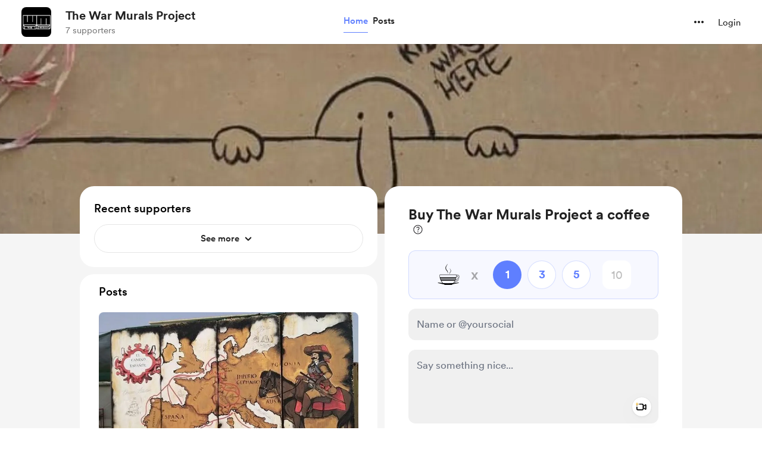

--- FILE ---
content_type: text/html; charset=UTF-8
request_url: https://buymeacoffee.com/warmurals
body_size: 60922
content:
<!DOCTYPE html>
<html lang="en-US">
    <head>
        <meta name="viewport" content="width=device-width, initial-scale=1">
        <meta charset="utf-8">
        <meta http-equiv="X-UA-Compatible" content="IE=edge"><script type="text/javascript">(window.NREUM||(NREUM={})).init={privacy:{cookies_enabled:true},ajax:{deny_list:["bam.nr-data.net"]},feature_flags:["soft_nav"],distributed_tracing:{enabled:true}};(window.NREUM||(NREUM={})).loader_config={agentID:"1134651958",accountID:"3681243",trustKey:"3681243",xpid:"VwAPUFRXCxABVVNRBgkFVF0E",licenseKey:"NRJS-cd5c5f2b0f5951bdffa",applicationID:"1123182295",browserID:"1134651958"};;/*! For license information please see nr-loader-spa-1.308.0.min.js.LICENSE.txt */
(()=>{var e,t,r={384:(e,t,r)=>{"use strict";r.d(t,{NT:()=>a,US:()=>u,Zm:()=>o,bQ:()=>d,dV:()=>c,pV:()=>l});var n=r(6154),i=r(1863),s=r(1910);const a={beacon:"bam.nr-data.net",errorBeacon:"bam.nr-data.net"};function o(){return n.gm.NREUM||(n.gm.NREUM={}),void 0===n.gm.newrelic&&(n.gm.newrelic=n.gm.NREUM),n.gm.NREUM}function c(){let e=o();return e.o||(e.o={ST:n.gm.setTimeout,SI:n.gm.setImmediate||n.gm.setInterval,CT:n.gm.clearTimeout,XHR:n.gm.XMLHttpRequest,REQ:n.gm.Request,EV:n.gm.Event,PR:n.gm.Promise,MO:n.gm.MutationObserver,FETCH:n.gm.fetch,WS:n.gm.WebSocket},(0,s.i)(...Object.values(e.o))),e}function d(e,t){let r=o();r.initializedAgents??={},t.initializedAt={ms:(0,i.t)(),date:new Date},r.initializedAgents[e]=t}function u(e,t){o()[e]=t}function l(){return function(){let e=o();const t=e.info||{};e.info={beacon:a.beacon,errorBeacon:a.errorBeacon,...t}}(),function(){let e=o();const t=e.init||{};e.init={...t}}(),c(),function(){let e=o();const t=e.loader_config||{};e.loader_config={...t}}(),o()}},782:(e,t,r)=>{"use strict";r.d(t,{T:()=>n});const n=r(860).K7.pageViewTiming},860:(e,t,r)=>{"use strict";r.d(t,{$J:()=>u,K7:()=>c,P3:()=>d,XX:()=>i,Yy:()=>o,df:()=>s,qY:()=>n,v4:()=>a});const n="events",i="jserrors",s="browser/blobs",a="rum",o="browser/logs",c={ajax:"ajax",genericEvents:"generic_events",jserrors:i,logging:"logging",metrics:"metrics",pageAction:"page_action",pageViewEvent:"page_view_event",pageViewTiming:"page_view_timing",sessionReplay:"session_replay",sessionTrace:"session_trace",softNav:"soft_navigations",spa:"spa"},d={[c.pageViewEvent]:1,[c.pageViewTiming]:2,[c.metrics]:3,[c.jserrors]:4,[c.spa]:5,[c.ajax]:6,[c.sessionTrace]:7,[c.softNav]:8,[c.sessionReplay]:9,[c.logging]:10,[c.genericEvents]:11},u={[c.pageViewEvent]:a,[c.pageViewTiming]:n,[c.ajax]:n,[c.spa]:n,[c.softNav]:n,[c.metrics]:i,[c.jserrors]:i,[c.sessionTrace]:s,[c.sessionReplay]:s,[c.logging]:o,[c.genericEvents]:"ins"}},944:(e,t,r)=>{"use strict";r.d(t,{R:()=>i});var n=r(3241);function i(e,t){"function"==typeof console.debug&&(console.debug("New Relic Warning: https://github.com/newrelic/newrelic-browser-agent/blob/main/docs/warning-codes.md#".concat(e),t),(0,n.W)({agentIdentifier:null,drained:null,type:"data",name:"warn",feature:"warn",data:{code:e,secondary:t}}))}},993:(e,t,r)=>{"use strict";r.d(t,{A$:()=>s,ET:()=>a,TZ:()=>o,p_:()=>i});var n=r(860);const i={ERROR:"ERROR",WARN:"WARN",INFO:"INFO",DEBUG:"DEBUG",TRACE:"TRACE"},s={OFF:0,ERROR:1,WARN:2,INFO:3,DEBUG:4,TRACE:5},a="log",o=n.K7.logging},1541:(e,t,r)=>{"use strict";r.d(t,{U:()=>i,f:()=>n});const n={MFE:"MFE",BA:"BA"};function i(e,t){if(2!==t?.harvestEndpointVersion)return{};const r=t.agentRef.runtime.appMetadata.agents[0].entityGuid;return e?{"source.id":e.id,"source.name":e.name,"source.type":e.type,"parent.id":e.parent?.id||r,"parent.type":e.parent?.type||n.BA}:{"entity.guid":r,appId:t.agentRef.info.applicationID}}},1687:(e,t,r)=>{"use strict";r.d(t,{Ak:()=>d,Ze:()=>h,x3:()=>u});var n=r(3241),i=r(7836),s=r(3606),a=r(860),o=r(2646);const c={};function d(e,t){const r={staged:!1,priority:a.P3[t]||0};l(e),c[e].get(t)||c[e].set(t,r)}function u(e,t){e&&c[e]&&(c[e].get(t)&&c[e].delete(t),p(e,t,!1),c[e].size&&f(e))}function l(e){if(!e)throw new Error("agentIdentifier required");c[e]||(c[e]=new Map)}function h(e="",t="feature",r=!1){if(l(e),!e||!c[e].get(t)||r)return p(e,t);c[e].get(t).staged=!0,f(e)}function f(e){const t=Array.from(c[e]);t.every(([e,t])=>t.staged)&&(t.sort((e,t)=>e[1].priority-t[1].priority),t.forEach(([t])=>{c[e].delete(t),p(e,t)}))}function p(e,t,r=!0){const a=e?i.ee.get(e):i.ee,c=s.i.handlers;if(!a.aborted&&a.backlog&&c){if((0,n.W)({agentIdentifier:e,type:"lifecycle",name:"drain",feature:t}),r){const e=a.backlog[t],r=c[t];if(r){for(let t=0;e&&t<e.length;++t)g(e[t],r);Object.entries(r).forEach(([e,t])=>{Object.values(t||{}).forEach(t=>{t[0]?.on&&t[0]?.context()instanceof o.y&&t[0].on(e,t[1])})})}}a.isolatedBacklog||delete c[t],a.backlog[t]=null,a.emit("drain-"+t,[])}}function g(e,t){var r=e[1];Object.values(t[r]||{}).forEach(t=>{var r=e[0];if(t[0]===r){var n=t[1],i=e[3],s=e[2];n.apply(i,s)}})}},1738:(e,t,r)=>{"use strict";r.d(t,{U:()=>f,Y:()=>h});var n=r(3241),i=r(9908),s=r(1863),a=r(944),o=r(5701),c=r(3969),d=r(8362),u=r(860),l=r(4261);function h(e,t,r,s){const h=s||r;!h||h[e]&&h[e]!==d.d.prototype[e]||(h[e]=function(){(0,i.p)(c.xV,["API/"+e+"/called"],void 0,u.K7.metrics,r.ee),(0,n.W)({agentIdentifier:r.agentIdentifier,drained:!!o.B?.[r.agentIdentifier],type:"data",name:"api",feature:l.Pl+e,data:{}});try{return t.apply(this,arguments)}catch(e){(0,a.R)(23,e)}})}function f(e,t,r,n,a){const o=e.info;null===r?delete o.jsAttributes[t]:o.jsAttributes[t]=r,(a||null===r)&&(0,i.p)(l.Pl+n,[(0,s.t)(),t,r],void 0,"session",e.ee)}},1741:(e,t,r)=>{"use strict";r.d(t,{W:()=>s});var n=r(944),i=r(4261);class s{#e(e,...t){if(this[e]!==s.prototype[e])return this[e](...t);(0,n.R)(35,e)}addPageAction(e,t){return this.#e(i.hG,e,t)}register(e){return this.#e(i.eY,e)}recordCustomEvent(e,t){return this.#e(i.fF,e,t)}setPageViewName(e,t){return this.#e(i.Fw,e,t)}setCustomAttribute(e,t,r){return this.#e(i.cD,e,t,r)}noticeError(e,t){return this.#e(i.o5,e,t)}setUserId(e,t=!1){return this.#e(i.Dl,e,t)}setApplicationVersion(e){return this.#e(i.nb,e)}setErrorHandler(e){return this.#e(i.bt,e)}addRelease(e,t){return this.#e(i.k6,e,t)}log(e,t){return this.#e(i.$9,e,t)}start(){return this.#e(i.d3)}finished(e){return this.#e(i.BL,e)}recordReplay(){return this.#e(i.CH)}pauseReplay(){return this.#e(i.Tb)}addToTrace(e){return this.#e(i.U2,e)}setCurrentRouteName(e){return this.#e(i.PA,e)}interaction(e){return this.#e(i.dT,e)}wrapLogger(e,t,r){return this.#e(i.Wb,e,t,r)}measure(e,t){return this.#e(i.V1,e,t)}consent(e){return this.#e(i.Pv,e)}}},1863:(e,t,r)=>{"use strict";function n(){return Math.floor(performance.now())}r.d(t,{t:()=>n})},1910:(e,t,r)=>{"use strict";r.d(t,{i:()=>s});var n=r(944);const i=new Map;function s(...e){return e.every(e=>{if(i.has(e))return i.get(e);const t="function"==typeof e?e.toString():"",r=t.includes("[native code]"),s=t.includes("nrWrapper");return r||s||(0,n.R)(64,e?.name||t),i.set(e,r),r})}},2555:(e,t,r)=>{"use strict";r.d(t,{D:()=>o,f:()=>a});var n=r(384),i=r(8122);const s={beacon:n.NT.beacon,errorBeacon:n.NT.errorBeacon,licenseKey:void 0,applicationID:void 0,sa:void 0,queueTime:void 0,applicationTime:void 0,ttGuid:void 0,user:void 0,account:void 0,product:void 0,extra:void 0,jsAttributes:{},userAttributes:void 0,atts:void 0,transactionName:void 0,tNamePlain:void 0};function a(e){try{return!!e.licenseKey&&!!e.errorBeacon&&!!e.applicationID}catch(e){return!1}}const o=e=>(0,i.a)(e,s)},2614:(e,t,r)=>{"use strict";r.d(t,{BB:()=>a,H3:()=>n,g:()=>d,iL:()=>c,tS:()=>o,uh:()=>i,wk:()=>s});const n="NRBA",i="SESSION",s=144e5,a=18e5,o={STARTED:"session-started",PAUSE:"session-pause",RESET:"session-reset",RESUME:"session-resume",UPDATE:"session-update"},c={SAME_TAB:"same-tab",CROSS_TAB:"cross-tab"},d={OFF:0,FULL:1,ERROR:2}},2646:(e,t,r)=>{"use strict";r.d(t,{y:()=>n});class n{constructor(e){this.contextId=e}}},2843:(e,t,r)=>{"use strict";r.d(t,{G:()=>s,u:()=>i});var n=r(3878);function i(e,t=!1,r,i){(0,n.DD)("visibilitychange",function(){if(t)return void("hidden"===document.visibilityState&&e());e(document.visibilityState)},r,i)}function s(e,t,r){(0,n.sp)("pagehide",e,t,r)}},3241:(e,t,r)=>{"use strict";r.d(t,{W:()=>s});var n=r(6154);const i="newrelic";function s(e={}){try{n.gm.dispatchEvent(new CustomEvent(i,{detail:e}))}catch(e){}}},3304:(e,t,r)=>{"use strict";r.d(t,{A:()=>s});var n=r(7836);const i=()=>{const e=new WeakSet;return(t,r)=>{if("object"==typeof r&&null!==r){if(e.has(r))return;e.add(r)}return r}};function s(e){try{return JSON.stringify(e,i())??""}catch(e){try{n.ee.emit("internal-error",[e])}catch(e){}return""}}},3333:(e,t,r)=>{"use strict";r.d(t,{$v:()=>u,TZ:()=>n,Xh:()=>c,Zp:()=>i,kd:()=>d,mq:()=>o,nf:()=>a,qN:()=>s});const n=r(860).K7.genericEvents,i=["auxclick","click","copy","keydown","paste","scrollend"],s=["focus","blur"],a=4,o=1e3,c=2e3,d=["PageAction","UserAction","BrowserPerformance"],u={RESOURCES:"experimental.resources",REGISTER:"register"}},3434:(e,t,r)=>{"use strict";r.d(t,{Jt:()=>s,YM:()=>d});var n=r(7836),i=r(5607);const s="nr@original:".concat(i.W),a=50;var o=Object.prototype.hasOwnProperty,c=!1;function d(e,t){return e||(e=n.ee),r.inPlace=function(e,t,n,i,s){n||(n="");const a="-"===n.charAt(0);for(let o=0;o<t.length;o++){const c=t[o],d=e[c];l(d)||(e[c]=r(d,a?c+n:n,i,c,s))}},r.flag=s,r;function r(t,r,n,c,d){return l(t)?t:(r||(r=""),nrWrapper[s]=t,function(e,t,r){if(Object.defineProperty&&Object.keys)try{return Object.keys(e).forEach(function(r){Object.defineProperty(t,r,{get:function(){return e[r]},set:function(t){return e[r]=t,t}})}),t}catch(e){u([e],r)}for(var n in e)o.call(e,n)&&(t[n]=e[n])}(t,nrWrapper,e),nrWrapper);function nrWrapper(){var s,o,l,h;let f;try{o=this,s=[...arguments],l="function"==typeof n?n(s,o):n||{}}catch(t){u([t,"",[s,o,c],l],e)}i(r+"start",[s,o,c],l,d);const p=performance.now();let g;try{return h=t.apply(o,s),g=performance.now(),h}catch(e){throw g=performance.now(),i(r+"err",[s,o,e],l,d),f=e,f}finally{const e=g-p,t={start:p,end:g,duration:e,isLongTask:e>=a,methodName:c,thrownError:f};t.isLongTask&&i("long-task",[t,o],l,d),i(r+"end",[s,o,h],l,d)}}}function i(r,n,i,s){if(!c||t){var a=c;c=!0;try{e.emit(r,n,i,t,s)}catch(t){u([t,r,n,i],e)}c=a}}}function u(e,t){t||(t=n.ee);try{t.emit("internal-error",e)}catch(e){}}function l(e){return!(e&&"function"==typeof e&&e.apply&&!e[s])}},3606:(e,t,r)=>{"use strict";r.d(t,{i:()=>s});var n=r(9908);s.on=a;var i=s.handlers={};function s(e,t,r,s){a(s||n.d,i,e,t,r)}function a(e,t,r,i,s){s||(s="feature"),e||(e=n.d);var a=t[s]=t[s]||{};(a[r]=a[r]||[]).push([e,i])}},3738:(e,t,r)=>{"use strict";r.d(t,{He:()=>i,Kp:()=>o,Lc:()=>d,Rz:()=>u,TZ:()=>n,bD:()=>s,d3:()=>a,jx:()=>l,sl:()=>h,uP:()=>c});const n=r(860).K7.sessionTrace,i="bstResource",s="resource",a="-start",o="-end",c="fn"+a,d="fn"+o,u="pushState",l=1e3,h=3e4},3785:(e,t,r)=>{"use strict";r.d(t,{R:()=>c,b:()=>d});var n=r(9908),i=r(1863),s=r(860),a=r(3969),o=r(993);function c(e,t,r={},c=o.p_.INFO,d=!0,u,l=(0,i.t)()){(0,n.p)(a.xV,["API/logging/".concat(c.toLowerCase(),"/called")],void 0,s.K7.metrics,e),(0,n.p)(o.ET,[l,t,r,c,d,u],void 0,s.K7.logging,e)}function d(e){return"string"==typeof e&&Object.values(o.p_).some(t=>t===e.toUpperCase().trim())}},3878:(e,t,r)=>{"use strict";function n(e,t){return{capture:e,passive:!1,signal:t}}function i(e,t,r=!1,i){window.addEventListener(e,t,n(r,i))}function s(e,t,r=!1,i){document.addEventListener(e,t,n(r,i))}r.d(t,{DD:()=>s,jT:()=>n,sp:()=>i})},3962:(e,t,r)=>{"use strict";r.d(t,{AM:()=>a,O2:()=>l,OV:()=>s,Qu:()=>h,TZ:()=>c,ih:()=>f,pP:()=>o,t1:()=>u,tC:()=>i,wD:()=>d});var n=r(860);const i=["click","keydown","submit"],s="popstate",a="api",o="initialPageLoad",c=n.K7.softNav,d=5e3,u=500,l={INITIAL_PAGE_LOAD:"",ROUTE_CHANGE:1,UNSPECIFIED:2},h={INTERACTION:1,AJAX:2,CUSTOM_END:3,CUSTOM_TRACER:4},f={IP:"in progress",PF:"pending finish",FIN:"finished",CAN:"cancelled"}},3969:(e,t,r)=>{"use strict";r.d(t,{TZ:()=>n,XG:()=>o,rs:()=>i,xV:()=>a,z_:()=>s});const n=r(860).K7.metrics,i="sm",s="cm",a="storeSupportabilityMetrics",o="storeEventMetrics"},4234:(e,t,r)=>{"use strict";r.d(t,{W:()=>s});var n=r(7836),i=r(1687);class s{constructor(e,t){this.agentIdentifier=e,this.ee=n.ee.get(e),this.featureName=t,this.blocked=!1}deregisterDrain(){(0,i.x3)(this.agentIdentifier,this.featureName)}}},4261:(e,t,r)=>{"use strict";r.d(t,{$9:()=>u,BL:()=>c,CH:()=>p,Dl:()=>R,Fw:()=>w,PA:()=>v,Pl:()=>n,Pv:()=>A,Tb:()=>h,U2:()=>a,V1:()=>E,Wb:()=>T,bt:()=>y,cD:()=>b,d3:()=>x,dT:()=>d,eY:()=>g,fF:()=>f,hG:()=>s,hw:()=>i,k6:()=>o,nb:()=>m,o5:()=>l});const n="api-",i=n+"ixn-",s="addPageAction",a="addToTrace",o="addRelease",c="finished",d="interaction",u="log",l="noticeError",h="pauseReplay",f="recordCustomEvent",p="recordReplay",g="register",m="setApplicationVersion",v="setCurrentRouteName",b="setCustomAttribute",y="setErrorHandler",w="setPageViewName",R="setUserId",x="start",T="wrapLogger",E="measure",A="consent"},5205:(e,t,r)=>{"use strict";r.d(t,{j:()=>S});var n=r(384),i=r(1741);var s=r(2555),a=r(3333);const o=e=>{if(!e||"string"!=typeof e)return!1;try{document.createDocumentFragment().querySelector(e)}catch{return!1}return!0};var c=r(2614),d=r(944),u=r(8122);const l="[data-nr-mask]",h=e=>(0,u.a)(e,(()=>{const e={feature_flags:[],experimental:{allow_registered_children:!1,resources:!1},mask_selector:"*",block_selector:"[data-nr-block]",mask_input_options:{color:!1,date:!1,"datetime-local":!1,email:!1,month:!1,number:!1,range:!1,search:!1,tel:!1,text:!1,time:!1,url:!1,week:!1,textarea:!1,select:!1,password:!0}};return{ajax:{deny_list:void 0,block_internal:!0,enabled:!0,autoStart:!0},api:{get allow_registered_children(){return e.feature_flags.includes(a.$v.REGISTER)||e.experimental.allow_registered_children},set allow_registered_children(t){e.experimental.allow_registered_children=t},duplicate_registered_data:!1},browser_consent_mode:{enabled:!1},distributed_tracing:{enabled:void 0,exclude_newrelic_header:void 0,cors_use_newrelic_header:void 0,cors_use_tracecontext_headers:void 0,allowed_origins:void 0},get feature_flags(){return e.feature_flags},set feature_flags(t){e.feature_flags=t},generic_events:{enabled:!0,autoStart:!0},harvest:{interval:30},jserrors:{enabled:!0,autoStart:!0},logging:{enabled:!0,autoStart:!0},metrics:{enabled:!0,autoStart:!0},obfuscate:void 0,page_action:{enabled:!0},page_view_event:{enabled:!0,autoStart:!0},page_view_timing:{enabled:!0,autoStart:!0},performance:{capture_marks:!1,capture_measures:!1,capture_detail:!0,resources:{get enabled(){return e.feature_flags.includes(a.$v.RESOURCES)||e.experimental.resources},set enabled(t){e.experimental.resources=t},asset_types:[],first_party_domains:[],ignore_newrelic:!0}},privacy:{cookies_enabled:!0},proxy:{assets:void 0,beacon:void 0},session:{expiresMs:c.wk,inactiveMs:c.BB},session_replay:{autoStart:!0,enabled:!1,preload:!1,sampling_rate:10,error_sampling_rate:100,collect_fonts:!1,inline_images:!1,fix_stylesheets:!0,mask_all_inputs:!0,get mask_text_selector(){return e.mask_selector},set mask_text_selector(t){o(t)?e.mask_selector="".concat(t,",").concat(l):""===t||null===t?e.mask_selector=l:(0,d.R)(5,t)},get block_class(){return"nr-block"},get ignore_class(){return"nr-ignore"},get mask_text_class(){return"nr-mask"},get block_selector(){return e.block_selector},set block_selector(t){o(t)?e.block_selector+=",".concat(t):""!==t&&(0,d.R)(6,t)},get mask_input_options(){return e.mask_input_options},set mask_input_options(t){t&&"object"==typeof t?e.mask_input_options={...t,password:!0}:(0,d.R)(7,t)}},session_trace:{enabled:!0,autoStart:!0},soft_navigations:{enabled:!0,autoStart:!0},spa:{enabled:!0,autoStart:!0},ssl:void 0,user_actions:{enabled:!0,elementAttributes:["id","className","tagName","type"]}}})());var f=r(6154),p=r(9324);let g=0;const m={buildEnv:p.F3,distMethod:p.Xs,version:p.xv,originTime:f.WN},v={consented:!1},b={appMetadata:{},get consented(){return this.session?.state?.consent||v.consented},set consented(e){v.consented=e},customTransaction:void 0,denyList:void 0,disabled:!1,harvester:void 0,isolatedBacklog:!1,isRecording:!1,loaderType:void 0,maxBytes:3e4,obfuscator:void 0,onerror:void 0,ptid:void 0,releaseIds:{},session:void 0,timeKeeper:void 0,registeredEntities:[],jsAttributesMetadata:{bytes:0},get harvestCount(){return++g}},y=e=>{const t=(0,u.a)(e,b),r=Object.keys(m).reduce((e,t)=>(e[t]={value:m[t],writable:!1,configurable:!0,enumerable:!0},e),{});return Object.defineProperties(t,r)};var w=r(5701);const R=e=>{const t=e.startsWith("http");e+="/",r.p=t?e:"https://"+e};var x=r(7836),T=r(3241);const E={accountID:void 0,trustKey:void 0,agentID:void 0,licenseKey:void 0,applicationID:void 0,xpid:void 0},A=e=>(0,u.a)(e,E),_=new Set;function S(e,t={},r,a){let{init:o,info:c,loader_config:d,runtime:u={},exposed:l=!0}=t;if(!c){const e=(0,n.pV)();o=e.init,c=e.info,d=e.loader_config}e.init=h(o||{}),e.loader_config=A(d||{}),c.jsAttributes??={},f.bv&&(c.jsAttributes.isWorker=!0),e.info=(0,s.D)(c);const p=e.init,g=[c.beacon,c.errorBeacon];_.has(e.agentIdentifier)||(p.proxy.assets&&(R(p.proxy.assets),g.push(p.proxy.assets)),p.proxy.beacon&&g.push(p.proxy.beacon),e.beacons=[...g],function(e){const t=(0,n.pV)();Object.getOwnPropertyNames(i.W.prototype).forEach(r=>{const n=i.W.prototype[r];if("function"!=typeof n||"constructor"===n)return;let s=t[r];e[r]&&!1!==e.exposed&&"micro-agent"!==e.runtime?.loaderType&&(t[r]=(...t)=>{const n=e[r](...t);return s?s(...t):n})})}(e),(0,n.US)("activatedFeatures",w.B)),u.denyList=[...p.ajax.deny_list||[],...p.ajax.block_internal?g:[]],u.ptid=e.agentIdentifier,u.loaderType=r,e.runtime=y(u),_.has(e.agentIdentifier)||(e.ee=x.ee.get(e.agentIdentifier),e.exposed=l,(0,T.W)({agentIdentifier:e.agentIdentifier,drained:!!w.B?.[e.agentIdentifier],type:"lifecycle",name:"initialize",feature:void 0,data:e.config})),_.add(e.agentIdentifier)}},5270:(e,t,r)=>{"use strict";r.d(t,{Aw:()=>a,SR:()=>s,rF:()=>o});var n=r(384),i=r(7767);function s(e){return!!(0,n.dV)().o.MO&&(0,i.V)(e)&&!0===e?.session_trace.enabled}function a(e){return!0===e?.session_replay.preload&&s(e)}function o(e,t){try{if("string"==typeof t?.type){if("password"===t.type.toLowerCase())return"*".repeat(e?.length||0);if(void 0!==t?.dataset?.nrUnmask||t?.classList?.contains("nr-unmask"))return e}}catch(e){}return"string"==typeof e?e.replace(/[\S]/g,"*"):"*".repeat(e?.length||0)}},5289:(e,t,r)=>{"use strict";r.d(t,{GG:()=>a,Qr:()=>c,sB:()=>o});var n=r(3878),i=r(6389);function s(){return"undefined"==typeof document||"complete"===document.readyState}function a(e,t){if(s())return e();const r=(0,i.J)(e),a=setInterval(()=>{s()&&(clearInterval(a),r())},500);(0,n.sp)("load",r,t)}function o(e){if(s())return e();(0,n.DD)("DOMContentLoaded",e)}function c(e){if(s())return e();(0,n.sp)("popstate",e)}},5607:(e,t,r)=>{"use strict";r.d(t,{W:()=>n});const n=(0,r(9566).bz)()},5701:(e,t,r)=>{"use strict";r.d(t,{B:()=>s,t:()=>a});var n=r(3241);const i=new Set,s={};function a(e,t){const r=t.agentIdentifier;s[r]??={},e&&"object"==typeof e&&(i.has(r)||(t.ee.emit("rumresp",[e]),s[r]=e,i.add(r),(0,n.W)({agentIdentifier:r,loaded:!0,drained:!0,type:"lifecycle",name:"load",feature:void 0,data:e})))}},6154:(e,t,r)=>{"use strict";r.d(t,{OF:()=>d,RI:()=>i,WN:()=>h,bv:()=>s,eN:()=>f,gm:()=>a,lR:()=>l,m:()=>c,mw:()=>o,sb:()=>u});var n=r(1863);const i="undefined"!=typeof window&&!!window.document,s="undefined"!=typeof WorkerGlobalScope&&("undefined"!=typeof self&&self instanceof WorkerGlobalScope&&self.navigator instanceof WorkerNavigator||"undefined"!=typeof globalThis&&globalThis instanceof WorkerGlobalScope&&globalThis.navigator instanceof WorkerNavigator),a=i?window:"undefined"!=typeof WorkerGlobalScope&&("undefined"!=typeof self&&self instanceof WorkerGlobalScope&&self||"undefined"!=typeof globalThis&&globalThis instanceof WorkerGlobalScope&&globalThis),o=Boolean("hidden"===a?.document?.visibilityState),c=""+a?.location,d=/iPad|iPhone|iPod/.test(a.navigator?.userAgent),u=d&&"undefined"==typeof SharedWorker,l=(()=>{const e=a.navigator?.userAgent?.match(/Firefox[/\s](\d+\.\d+)/);return Array.isArray(e)&&e.length>=2?+e[1]:0})(),h=Date.now()-(0,n.t)(),f=()=>"undefined"!=typeof PerformanceNavigationTiming&&a?.performance?.getEntriesByType("navigation")?.[0]?.responseStart},6344:(e,t,r)=>{"use strict";r.d(t,{BB:()=>u,Qb:()=>l,TZ:()=>i,Ug:()=>a,Vh:()=>s,_s:()=>o,bc:()=>d,yP:()=>c});var n=r(2614);const i=r(860).K7.sessionReplay,s="errorDuringReplay",a=.12,o={DomContentLoaded:0,Load:1,FullSnapshot:2,IncrementalSnapshot:3,Meta:4,Custom:5},c={[n.g.ERROR]:15e3,[n.g.FULL]:3e5,[n.g.OFF]:0},d={RESET:{message:"Session was reset",sm:"Reset"},IMPORT:{message:"Recorder failed to import",sm:"Import"},TOO_MANY:{message:"429: Too Many Requests",sm:"Too-Many"},TOO_BIG:{message:"Payload was too large",sm:"Too-Big"},CROSS_TAB:{message:"Session Entity was set to OFF on another tab",sm:"Cross-Tab"},ENTITLEMENTS:{message:"Session Replay is not allowed and will not be started",sm:"Entitlement"}},u=5e3,l={API:"api",RESUME:"resume",SWITCH_TO_FULL:"switchToFull",INITIALIZE:"initialize",PRELOAD:"preload"}},6389:(e,t,r)=>{"use strict";function n(e,t=500,r={}){const n=r?.leading||!1;let i;return(...r)=>{n&&void 0===i&&(e.apply(this,r),i=setTimeout(()=>{i=clearTimeout(i)},t)),n||(clearTimeout(i),i=setTimeout(()=>{e.apply(this,r)},t))}}function i(e){let t=!1;return(...r)=>{t||(t=!0,e.apply(this,r))}}r.d(t,{J:()=>i,s:()=>n})},6630:(e,t,r)=>{"use strict";r.d(t,{T:()=>n});const n=r(860).K7.pageViewEvent},6774:(e,t,r)=>{"use strict";r.d(t,{T:()=>n});const n=r(860).K7.jserrors},7295:(e,t,r)=>{"use strict";r.d(t,{Xv:()=>a,gX:()=>i,iW:()=>s});var n=[];function i(e){if(!e||s(e))return!1;if(0===n.length)return!0;if("*"===n[0].hostname)return!1;for(var t=0;t<n.length;t++){var r=n[t];if(r.hostname.test(e.hostname)&&r.pathname.test(e.pathname))return!1}return!0}function s(e){return void 0===e.hostname}function a(e){if(n=[],e&&e.length)for(var t=0;t<e.length;t++){let r=e[t];if(!r)continue;if("*"===r)return void(n=[{hostname:"*"}]);0===r.indexOf("http://")?r=r.substring(7):0===r.indexOf("https://")&&(r=r.substring(8));const i=r.indexOf("/");let s,a;i>0?(s=r.substring(0,i),a=r.substring(i)):(s=r,a="*");let[c]=s.split(":");n.push({hostname:o(c),pathname:o(a,!0)})}}function o(e,t=!1){const r=e.replace(/[.+?^${}()|[\]\\]/g,e=>"\\"+e).replace(/\*/g,".*?");return new RegExp((t?"^":"")+r+"$")}},7485:(e,t,r)=>{"use strict";r.d(t,{D:()=>i});var n=r(6154);function i(e){if(0===(e||"").indexOf("data:"))return{protocol:"data"};try{const t=new URL(e,location.href),r={port:t.port,hostname:t.hostname,pathname:t.pathname,search:t.search,protocol:t.protocol.slice(0,t.protocol.indexOf(":")),sameOrigin:t.protocol===n.gm?.location?.protocol&&t.host===n.gm?.location?.host};return r.port&&""!==r.port||("http:"===t.protocol&&(r.port="80"),"https:"===t.protocol&&(r.port="443")),r.pathname&&""!==r.pathname?r.pathname.startsWith("/")||(r.pathname="/".concat(r.pathname)):r.pathname="/",r}catch(e){return{}}}},7699:(e,t,r)=>{"use strict";r.d(t,{It:()=>s,KC:()=>o,No:()=>i,qh:()=>a});var n=r(860);const i=16e3,s=1e6,a="SESSION_ERROR",o={[n.K7.logging]:!0,[n.K7.genericEvents]:!1,[n.K7.jserrors]:!1,[n.K7.ajax]:!1}},7767:(e,t,r)=>{"use strict";r.d(t,{V:()=>i});var n=r(6154);const i=e=>n.RI&&!0===e?.privacy.cookies_enabled},7836:(e,t,r)=>{"use strict";r.d(t,{P:()=>o,ee:()=>c});var n=r(384),i=r(8990),s=r(2646),a=r(5607);const o="nr@context:".concat(a.W),c=function e(t,r){var n={},a={},u={},l=!1;try{l=16===r.length&&d.initializedAgents?.[r]?.runtime.isolatedBacklog}catch(e){}var h={on:p,addEventListener:p,removeEventListener:function(e,t){var r=n[e];if(!r)return;for(var i=0;i<r.length;i++)r[i]===t&&r.splice(i,1)},emit:function(e,r,n,i,s){!1!==s&&(s=!0);if(c.aborted&&!i)return;t&&s&&t.emit(e,r,n);var o=f(n);g(e).forEach(e=>{e.apply(o,r)});var d=v()[a[e]];d&&d.push([h,e,r,o]);return o},get:m,listeners:g,context:f,buffer:function(e,t){const r=v();if(t=t||"feature",h.aborted)return;Object.entries(e||{}).forEach(([e,n])=>{a[n]=t,t in r||(r[t]=[])})},abort:function(){h._aborted=!0,Object.keys(h.backlog).forEach(e=>{delete h.backlog[e]})},isBuffering:function(e){return!!v()[a[e]]},debugId:r,backlog:l?{}:t&&"object"==typeof t.backlog?t.backlog:{},isolatedBacklog:l};return Object.defineProperty(h,"aborted",{get:()=>{let e=h._aborted||!1;return e||(t&&(e=t.aborted),e)}}),h;function f(e){return e&&e instanceof s.y?e:e?(0,i.I)(e,o,()=>new s.y(o)):new s.y(o)}function p(e,t){n[e]=g(e).concat(t)}function g(e){return n[e]||[]}function m(t){return u[t]=u[t]||e(h,t)}function v(){return h.backlog}}(void 0,"globalEE"),d=(0,n.Zm)();d.ee||(d.ee=c)},8122:(e,t,r)=>{"use strict";r.d(t,{a:()=>i});var n=r(944);function i(e,t){try{if(!e||"object"!=typeof e)return(0,n.R)(3);if(!t||"object"!=typeof t)return(0,n.R)(4);const r=Object.create(Object.getPrototypeOf(t),Object.getOwnPropertyDescriptors(t)),s=0===Object.keys(r).length?e:r;for(let a in s)if(void 0!==e[a])try{if(null===e[a]){r[a]=null;continue}Array.isArray(e[a])&&Array.isArray(t[a])?r[a]=Array.from(new Set([...e[a],...t[a]])):"object"==typeof e[a]&&"object"==typeof t[a]?r[a]=i(e[a],t[a]):r[a]=e[a]}catch(e){r[a]||(0,n.R)(1,e)}return r}catch(e){(0,n.R)(2,e)}}},8139:(e,t,r)=>{"use strict";r.d(t,{u:()=>h});var n=r(7836),i=r(3434),s=r(8990),a=r(6154);const o={},c=a.gm.XMLHttpRequest,d="addEventListener",u="removeEventListener",l="nr@wrapped:".concat(n.P);function h(e){var t=function(e){return(e||n.ee).get("events")}(e);if(o[t.debugId]++)return t;o[t.debugId]=1;var r=(0,i.YM)(t,!0);function h(e){r.inPlace(e,[d,u],"-",p)}function p(e,t){return e[1]}return"getPrototypeOf"in Object&&(a.RI&&f(document,h),c&&f(c.prototype,h),f(a.gm,h)),t.on(d+"-start",function(e,t){var n=e[1];if(null!==n&&("function"==typeof n||"object"==typeof n)&&"newrelic"!==e[0]){var i=(0,s.I)(n,l,function(){var e={object:function(){if("function"!=typeof n.handleEvent)return;return n.handleEvent.apply(n,arguments)},function:n}[typeof n];return e?r(e,"fn-",null,e.name||"anonymous"):n});this.wrapped=e[1]=i}}),t.on(u+"-start",function(e){e[1]=this.wrapped||e[1]}),t}function f(e,t,...r){let n=e;for(;"object"==typeof n&&!Object.prototype.hasOwnProperty.call(n,d);)n=Object.getPrototypeOf(n);n&&t(n,...r)}},8362:(e,t,r)=>{"use strict";r.d(t,{d:()=>s});var n=r(9566),i=r(1741);class s extends i.W{agentIdentifier=(0,n.LA)(16)}},8374:(e,t,r)=>{r.nc=(()=>{try{return document?.currentScript?.nonce}catch(e){}return""})()},8990:(e,t,r)=>{"use strict";r.d(t,{I:()=>i});var n=Object.prototype.hasOwnProperty;function i(e,t,r){if(n.call(e,t))return e[t];var i=r();if(Object.defineProperty&&Object.keys)try{return Object.defineProperty(e,t,{value:i,writable:!0,enumerable:!1}),i}catch(e){}return e[t]=i,i}},9119:(e,t,r)=>{"use strict";r.d(t,{L:()=>s});var n=/([^?#]*)[^#]*(#[^?]*|$).*/,i=/([^?#]*)().*/;function s(e,t){return e?e.replace(t?n:i,"$1$2"):e}},9300:(e,t,r)=>{"use strict";r.d(t,{T:()=>n});const n=r(860).K7.ajax},9324:(e,t,r)=>{"use strict";r.d(t,{AJ:()=>a,F3:()=>i,Xs:()=>s,Yq:()=>o,xv:()=>n});const n="1.308.0",i="PROD",s="CDN",a="@newrelic/rrweb",o="1.0.1"},9566:(e,t,r)=>{"use strict";r.d(t,{LA:()=>o,ZF:()=>c,bz:()=>a,el:()=>d});var n=r(6154);const i="xxxxxxxx-xxxx-4xxx-yxxx-xxxxxxxxxxxx";function s(e,t){return e?15&e[t]:16*Math.random()|0}function a(){const e=n.gm?.crypto||n.gm?.msCrypto;let t,r=0;return e&&e.getRandomValues&&(t=e.getRandomValues(new Uint8Array(30))),i.split("").map(e=>"x"===e?s(t,r++).toString(16):"y"===e?(3&s()|8).toString(16):e).join("")}function o(e){const t=n.gm?.crypto||n.gm?.msCrypto;let r,i=0;t&&t.getRandomValues&&(r=t.getRandomValues(new Uint8Array(e)));const a=[];for(var o=0;o<e;o++)a.push(s(r,i++).toString(16));return a.join("")}function c(){return o(16)}function d(){return o(32)}},9908:(e,t,r)=>{"use strict";r.d(t,{d:()=>n,p:()=>i});var n=r(7836).ee.get("handle");function i(e,t,r,i,s){s?(s.buffer([e],i),s.emit(e,t,r)):(n.buffer([e],i),n.emit(e,t,r))}}},n={};function i(e){var t=n[e];if(void 0!==t)return t.exports;var s=n[e]={exports:{}};return r[e](s,s.exports,i),s.exports}i.m=r,i.d=(e,t)=>{for(var r in t)i.o(t,r)&&!i.o(e,r)&&Object.defineProperty(e,r,{enumerable:!0,get:t[r]})},i.f={},i.e=e=>Promise.all(Object.keys(i.f).reduce((t,r)=>(i.f[r](e,t),t),[])),i.u=e=>({212:"nr-spa-compressor",249:"nr-spa-recorder",478:"nr-spa"}[e]+"-1.308.0.min.js"),i.o=(e,t)=>Object.prototype.hasOwnProperty.call(e,t),e={},t="NRBA-1.308.0.PROD:",i.l=(r,n,s,a)=>{if(e[r])e[r].push(n);else{var o,c;if(void 0!==s)for(var d=document.getElementsByTagName("script"),u=0;u<d.length;u++){var l=d[u];if(l.getAttribute("src")==r||l.getAttribute("data-webpack")==t+s){o=l;break}}if(!o){c=!0;var h={478:"sha512-RSfSVnmHk59T/uIPbdSE0LPeqcEdF4/+XhfJdBuccH5rYMOEZDhFdtnh6X6nJk7hGpzHd9Ujhsy7lZEz/ORYCQ==",249:"sha512-ehJXhmntm85NSqW4MkhfQqmeKFulra3klDyY0OPDUE+sQ3GokHlPh1pmAzuNy//3j4ac6lzIbmXLvGQBMYmrkg==",212:"sha512-B9h4CR46ndKRgMBcK+j67uSR2RCnJfGefU+A7FrgR/k42ovXy5x/MAVFiSvFxuVeEk/pNLgvYGMp1cBSK/G6Fg=="};(o=document.createElement("script")).charset="utf-8",i.nc&&o.setAttribute("nonce",i.nc),o.setAttribute("data-webpack",t+s),o.src=r,0!==o.src.indexOf(window.location.origin+"/")&&(o.crossOrigin="anonymous"),h[a]&&(o.integrity=h[a])}e[r]=[n];var f=(t,n)=>{o.onerror=o.onload=null,clearTimeout(p);var i=e[r];if(delete e[r],o.parentNode&&o.parentNode.removeChild(o),i&&i.forEach(e=>e(n)),t)return t(n)},p=setTimeout(f.bind(null,void 0,{type:"timeout",target:o}),12e4);o.onerror=f.bind(null,o.onerror),o.onload=f.bind(null,o.onload),c&&document.head.appendChild(o)}},i.r=e=>{"undefined"!=typeof Symbol&&Symbol.toStringTag&&Object.defineProperty(e,Symbol.toStringTag,{value:"Module"}),Object.defineProperty(e,"__esModule",{value:!0})},i.p="https://js-agent.newrelic.com/",(()=>{var e={38:0,788:0};i.f.j=(t,r)=>{var n=i.o(e,t)?e[t]:void 0;if(0!==n)if(n)r.push(n[2]);else{var s=new Promise((r,i)=>n=e[t]=[r,i]);r.push(n[2]=s);var a=i.p+i.u(t),o=new Error;i.l(a,r=>{if(i.o(e,t)&&(0!==(n=e[t])&&(e[t]=void 0),n)){var s=r&&("load"===r.type?"missing":r.type),a=r&&r.target&&r.target.src;o.message="Loading chunk "+t+" failed: ("+s+": "+a+")",o.name="ChunkLoadError",o.type=s,o.request=a,n[1](o)}},"chunk-"+t,t)}};var t=(t,r)=>{var n,s,[a,o,c]=r,d=0;if(a.some(t=>0!==e[t])){for(n in o)i.o(o,n)&&(i.m[n]=o[n]);if(c)c(i)}for(t&&t(r);d<a.length;d++)s=a[d],i.o(e,s)&&e[s]&&e[s][0](),e[s]=0},r=self["webpackChunk:NRBA-1.308.0.PROD"]=self["webpackChunk:NRBA-1.308.0.PROD"]||[];r.forEach(t.bind(null,0)),r.push=t.bind(null,r.push.bind(r))})(),(()=>{"use strict";i(8374);var e=i(8362),t=i(860);const r=Object.values(t.K7);var n=i(5205);var s=i(9908),a=i(1863),o=i(4261),c=i(1738);var d=i(1687),u=i(4234),l=i(5289),h=i(6154),f=i(944),p=i(5270),g=i(7767),m=i(6389),v=i(7699);class b extends u.W{constructor(e,t){super(e.agentIdentifier,t),this.agentRef=e,this.abortHandler=void 0,this.featAggregate=void 0,this.loadedSuccessfully=void 0,this.onAggregateImported=new Promise(e=>{this.loadedSuccessfully=e}),this.deferred=Promise.resolve(),!1===e.init[this.featureName].autoStart?this.deferred=new Promise((t,r)=>{this.ee.on("manual-start-all",(0,m.J)(()=>{(0,d.Ak)(e.agentIdentifier,this.featureName),t()}))}):(0,d.Ak)(e.agentIdentifier,t)}importAggregator(e,t,r={}){if(this.featAggregate)return;const n=async()=>{let n;await this.deferred;try{if((0,g.V)(e.init)){const{setupAgentSession:t}=await i.e(478).then(i.bind(i,8766));n=t(e)}}catch(e){(0,f.R)(20,e),this.ee.emit("internal-error",[e]),(0,s.p)(v.qh,[e],void 0,this.featureName,this.ee)}try{if(!this.#t(this.featureName,n,e.init))return(0,d.Ze)(this.agentIdentifier,this.featureName),void this.loadedSuccessfully(!1);const{Aggregate:i}=await t();this.featAggregate=new i(e,r),e.runtime.harvester.initializedAggregates.push(this.featAggregate),this.loadedSuccessfully(!0)}catch(e){(0,f.R)(34,e),this.abortHandler?.(),(0,d.Ze)(this.agentIdentifier,this.featureName,!0),this.loadedSuccessfully(!1),this.ee&&this.ee.abort()}};h.RI?(0,l.GG)(()=>n(),!0):n()}#t(e,r,n){if(this.blocked)return!1;switch(e){case t.K7.sessionReplay:return(0,p.SR)(n)&&!!r;case t.K7.sessionTrace:return!!r;default:return!0}}}var y=i(6630),w=i(2614),R=i(3241);class x extends b{static featureName=y.T;constructor(e){var t;super(e,y.T),this.setupInspectionEvents(e.agentIdentifier),t=e,(0,c.Y)(o.Fw,function(e,r){"string"==typeof e&&("/"!==e.charAt(0)&&(e="/"+e),t.runtime.customTransaction=(r||"http://custom.transaction")+e,(0,s.p)(o.Pl+o.Fw,[(0,a.t)()],void 0,void 0,t.ee))},t),this.importAggregator(e,()=>i.e(478).then(i.bind(i,2467)))}setupInspectionEvents(e){const t=(t,r)=>{t&&(0,R.W)({agentIdentifier:e,timeStamp:t.timeStamp,loaded:"complete"===t.target.readyState,type:"window",name:r,data:t.target.location+""})};(0,l.sB)(e=>{t(e,"DOMContentLoaded")}),(0,l.GG)(e=>{t(e,"load")}),(0,l.Qr)(e=>{t(e,"navigate")}),this.ee.on(w.tS.UPDATE,(t,r)=>{(0,R.W)({agentIdentifier:e,type:"lifecycle",name:"session",data:r})})}}var T=i(384);class E extends e.d{constructor(e){var t;(super(),h.gm)?(this.features={},(0,T.bQ)(this.agentIdentifier,this),this.desiredFeatures=new Set(e.features||[]),this.desiredFeatures.add(x),(0,n.j)(this,e,e.loaderType||"agent"),t=this,(0,c.Y)(o.cD,function(e,r,n=!1){if("string"==typeof e){if(["string","number","boolean"].includes(typeof r)||null===r)return(0,c.U)(t,e,r,o.cD,n);(0,f.R)(40,typeof r)}else(0,f.R)(39,typeof e)},t),function(e){(0,c.Y)(o.Dl,function(t,r=!1){if("string"!=typeof t&&null!==t)return void(0,f.R)(41,typeof t);const n=e.info.jsAttributes["enduser.id"];r&&null!=n&&n!==t?(0,s.p)(o.Pl+"setUserIdAndResetSession",[t],void 0,"session",e.ee):(0,c.U)(e,"enduser.id",t,o.Dl,!0)},e)}(this),function(e){(0,c.Y)(o.nb,function(t){if("string"==typeof t||null===t)return(0,c.U)(e,"application.version",t,o.nb,!1);(0,f.R)(42,typeof t)},e)}(this),function(e){(0,c.Y)(o.d3,function(){e.ee.emit("manual-start-all")},e)}(this),function(e){(0,c.Y)(o.Pv,function(t=!0){if("boolean"==typeof t){if((0,s.p)(o.Pl+o.Pv,[t],void 0,"session",e.ee),e.runtime.consented=t,t){const t=e.features.page_view_event;t.onAggregateImported.then(e=>{const r=t.featAggregate;e&&!r.sentRum&&r.sendRum()})}}else(0,f.R)(65,typeof t)},e)}(this),this.run()):(0,f.R)(21)}get config(){return{info:this.info,init:this.init,loader_config:this.loader_config,runtime:this.runtime}}get api(){return this}run(){try{const e=function(e){const t={};return r.forEach(r=>{t[r]=!!e[r]?.enabled}),t}(this.init),n=[...this.desiredFeatures];n.sort((e,r)=>t.P3[e.featureName]-t.P3[r.featureName]),n.forEach(r=>{if(!e[r.featureName]&&r.featureName!==t.K7.pageViewEvent)return;if(r.featureName===t.K7.spa)return void(0,f.R)(67);const n=function(e){switch(e){case t.K7.ajax:return[t.K7.jserrors];case t.K7.sessionTrace:return[t.K7.ajax,t.K7.pageViewEvent];case t.K7.sessionReplay:return[t.K7.sessionTrace];case t.K7.pageViewTiming:return[t.K7.pageViewEvent];default:return[]}}(r.featureName).filter(e=>!(e in this.features));n.length>0&&(0,f.R)(36,{targetFeature:r.featureName,missingDependencies:n}),this.features[r.featureName]=new r(this)})}catch(e){(0,f.R)(22,e);for(const e in this.features)this.features[e].abortHandler?.();const t=(0,T.Zm)();delete t.initializedAgents[this.agentIdentifier]?.features,delete this.sharedAggregator;return t.ee.get(this.agentIdentifier).abort(),!1}}}var A=i(2843),_=i(782);class S extends b{static featureName=_.T;constructor(e){super(e,_.T),h.RI&&((0,A.u)(()=>(0,s.p)("docHidden",[(0,a.t)()],void 0,_.T,this.ee),!0),(0,A.G)(()=>(0,s.p)("winPagehide",[(0,a.t)()],void 0,_.T,this.ee)),this.importAggregator(e,()=>i.e(478).then(i.bind(i,9917))))}}var O=i(3969);class I extends b{static featureName=O.TZ;constructor(e){super(e,O.TZ),h.RI&&document.addEventListener("securitypolicyviolation",e=>{(0,s.p)(O.xV,["Generic/CSPViolation/Detected"],void 0,this.featureName,this.ee)}),this.importAggregator(e,()=>i.e(478).then(i.bind(i,6555)))}}var N=i(6774),P=i(3878),k=i(3304);class D{constructor(e,t,r,n,i){this.name="UncaughtError",this.message="string"==typeof e?e:(0,k.A)(e),this.sourceURL=t,this.line=r,this.column=n,this.__newrelic=i}}function C(e){return M(e)?e:new D(void 0!==e?.message?e.message:e,e?.filename||e?.sourceURL,e?.lineno||e?.line,e?.colno||e?.col,e?.__newrelic,e?.cause)}function j(e){const t="Unhandled Promise Rejection: ";if(!e?.reason)return;if(M(e.reason)){try{e.reason.message.startsWith(t)||(e.reason.message=t+e.reason.message)}catch(e){}return C(e.reason)}const r=C(e.reason);return(r.message||"").startsWith(t)||(r.message=t+r.message),r}function L(e){if(e.error instanceof SyntaxError&&!/:\d+$/.test(e.error.stack?.trim())){const t=new D(e.message,e.filename,e.lineno,e.colno,e.error.__newrelic,e.cause);return t.name=SyntaxError.name,t}return M(e.error)?e.error:C(e)}function M(e){return e instanceof Error&&!!e.stack}function H(e,r,n,i,o=(0,a.t)()){"string"==typeof e&&(e=new Error(e)),(0,s.p)("err",[e,o,!1,r,n.runtime.isRecording,void 0,i],void 0,t.K7.jserrors,n.ee),(0,s.p)("uaErr",[],void 0,t.K7.genericEvents,n.ee)}var B=i(1541),K=i(993),W=i(3785);function U(e,{customAttributes:t={},level:r=K.p_.INFO}={},n,i,s=(0,a.t)()){(0,W.R)(n.ee,e,t,r,!1,i,s)}function F(e,r,n,i,c=(0,a.t)()){(0,s.p)(o.Pl+o.hG,[c,e,r,i],void 0,t.K7.genericEvents,n.ee)}function V(e,r,n,i,c=(0,a.t)()){const{start:d,end:u,customAttributes:l}=r||{},h={customAttributes:l||{}};if("object"!=typeof h.customAttributes||"string"!=typeof e||0===e.length)return void(0,f.R)(57);const p=(e,t)=>null==e?t:"number"==typeof e?e:e instanceof PerformanceMark?e.startTime:Number.NaN;if(h.start=p(d,0),h.end=p(u,c),Number.isNaN(h.start)||Number.isNaN(h.end))(0,f.R)(57);else{if(h.duration=h.end-h.start,!(h.duration<0))return(0,s.p)(o.Pl+o.V1,[h,e,i],void 0,t.K7.genericEvents,n.ee),h;(0,f.R)(58)}}function G(e,r={},n,i,c=(0,a.t)()){(0,s.p)(o.Pl+o.fF,[c,e,r,i],void 0,t.K7.genericEvents,n.ee)}function z(e){(0,c.Y)(o.eY,function(t){return Y(e,t)},e)}function Y(e,r,n){(0,f.R)(54,"newrelic.register"),r||={},r.type=B.f.MFE,r.licenseKey||=e.info.licenseKey,r.blocked=!1,r.parent=n||{},Array.isArray(r.tags)||(r.tags=[]);const i={};r.tags.forEach(e=>{"name"!==e&&"id"!==e&&(i["source.".concat(e)]=!0)}),r.isolated??=!0;let o=()=>{};const c=e.runtime.registeredEntities;if(!r.isolated){const e=c.find(({metadata:{target:{id:e}}})=>e===r.id&&!r.isolated);if(e)return e}const d=e=>{r.blocked=!0,o=e};function u(e){return"string"==typeof e&&!!e.trim()&&e.trim().length<501||"number"==typeof e}e.init.api.allow_registered_children||d((0,m.J)(()=>(0,f.R)(55))),u(r.id)&&u(r.name)||d((0,m.J)(()=>(0,f.R)(48,r)));const l={addPageAction:(t,n={})=>g(F,[t,{...i,...n},e],r),deregister:()=>{d((0,m.J)(()=>(0,f.R)(68)))},log:(t,n={})=>g(U,[t,{...n,customAttributes:{...i,...n.customAttributes||{}}},e],r),measure:(t,n={})=>g(V,[t,{...n,customAttributes:{...i,...n.customAttributes||{}}},e],r),noticeError:(t,n={})=>g(H,[t,{...i,...n},e],r),register:(t={})=>g(Y,[e,t],l.metadata.target),recordCustomEvent:(t,n={})=>g(G,[t,{...i,...n},e],r),setApplicationVersion:e=>p("application.version",e),setCustomAttribute:(e,t)=>p(e,t),setUserId:e=>p("enduser.id",e),metadata:{customAttributes:i,target:r}},h=()=>(r.blocked&&o(),r.blocked);h()||c.push(l);const p=(e,t)=>{h()||(i[e]=t)},g=(r,n,i)=>{if(h())return;const o=(0,a.t)();(0,s.p)(O.xV,["API/register/".concat(r.name,"/called")],void 0,t.K7.metrics,e.ee);try{if(e.init.api.duplicate_registered_data&&"register"!==r.name){let e=n;if(n[1]instanceof Object){const t={"child.id":i.id,"child.type":i.type};e="customAttributes"in n[1]?[n[0],{...n[1],customAttributes:{...n[1].customAttributes,...t}},...n.slice(2)]:[n[0],{...n[1],...t},...n.slice(2)]}r(...e,void 0,o)}return r(...n,i,o)}catch(e){(0,f.R)(50,e)}};return l}class Z extends b{static featureName=N.T;constructor(e){var t;super(e,N.T),t=e,(0,c.Y)(o.o5,(e,r)=>H(e,r,t),t),function(e){(0,c.Y)(o.bt,function(t){e.runtime.onerror=t},e)}(e),function(e){let t=0;(0,c.Y)(o.k6,function(e,r){++t>10||(this.runtime.releaseIds[e.slice(-200)]=(""+r).slice(-200))},e)}(e),z(e);try{this.removeOnAbort=new AbortController}catch(e){}this.ee.on("internal-error",(t,r)=>{this.abortHandler&&(0,s.p)("ierr",[C(t),(0,a.t)(),!0,{},e.runtime.isRecording,r],void 0,this.featureName,this.ee)}),h.gm.addEventListener("unhandledrejection",t=>{this.abortHandler&&(0,s.p)("err",[j(t),(0,a.t)(),!1,{unhandledPromiseRejection:1},e.runtime.isRecording],void 0,this.featureName,this.ee)},(0,P.jT)(!1,this.removeOnAbort?.signal)),h.gm.addEventListener("error",t=>{this.abortHandler&&(0,s.p)("err",[L(t),(0,a.t)(),!1,{},e.runtime.isRecording],void 0,this.featureName,this.ee)},(0,P.jT)(!1,this.removeOnAbort?.signal)),this.abortHandler=this.#r,this.importAggregator(e,()=>i.e(478).then(i.bind(i,2176)))}#r(){this.removeOnAbort?.abort(),this.abortHandler=void 0}}var q=i(8990);let X=1;function J(e){const t=typeof e;return!e||"object"!==t&&"function"!==t?-1:e===h.gm?0:(0,q.I)(e,"nr@id",function(){return X++})}function Q(e){if("string"==typeof e&&e.length)return e.length;if("object"==typeof e){if("undefined"!=typeof ArrayBuffer&&e instanceof ArrayBuffer&&e.byteLength)return e.byteLength;if("undefined"!=typeof Blob&&e instanceof Blob&&e.size)return e.size;if(!("undefined"!=typeof FormData&&e instanceof FormData))try{return(0,k.A)(e).length}catch(e){return}}}var ee=i(8139),te=i(7836),re=i(3434);const ne={},ie=["open","send"];function se(e){var t=e||te.ee;const r=function(e){return(e||te.ee).get("xhr")}(t);if(void 0===h.gm.XMLHttpRequest)return r;if(ne[r.debugId]++)return r;ne[r.debugId]=1,(0,ee.u)(t);var n=(0,re.YM)(r),i=h.gm.XMLHttpRequest,s=h.gm.MutationObserver,a=h.gm.Promise,o=h.gm.setInterval,c="readystatechange",d=["onload","onerror","onabort","onloadstart","onloadend","onprogress","ontimeout"],u=[],l=h.gm.XMLHttpRequest=function(e){const t=new i(e),s=r.context(t);try{r.emit("new-xhr",[t],s),t.addEventListener(c,(a=s,function(){var e=this;e.readyState>3&&!a.resolved&&(a.resolved=!0,r.emit("xhr-resolved",[],e)),n.inPlace(e,d,"fn-",y)}),(0,P.jT)(!1))}catch(e){(0,f.R)(15,e);try{r.emit("internal-error",[e])}catch(e){}}var a;return t};function p(e,t){n.inPlace(t,["onreadystatechange"],"fn-",y)}if(function(e,t){for(var r in e)t[r]=e[r]}(i,l),l.prototype=i.prototype,n.inPlace(l.prototype,ie,"-xhr-",y),r.on("send-xhr-start",function(e,t){p(e,t),function(e){u.push(e),s&&(g?g.then(b):o?o(b):(m=-m,v.data=m))}(t)}),r.on("open-xhr-start",p),s){var g=a&&a.resolve();if(!o&&!a){var m=1,v=document.createTextNode(m);new s(b).observe(v,{characterData:!0})}}else t.on("fn-end",function(e){e[0]&&e[0].type===c||b()});function b(){for(var e=0;e<u.length;e++)p(0,u[e]);u.length&&(u=[])}function y(e,t){return t}return r}var ae="fetch-",oe=ae+"body-",ce=["arrayBuffer","blob","json","text","formData"],de=h.gm.Request,ue=h.gm.Response,le="prototype";const he={};function fe(e){const t=function(e){return(e||te.ee).get("fetch")}(e);if(!(de&&ue&&h.gm.fetch))return t;if(he[t.debugId]++)return t;function r(e,r,n){var i=e[r];"function"==typeof i&&(e[r]=function(){var e,r=[...arguments],s={};t.emit(n+"before-start",[r],s),s[te.P]&&s[te.P].dt&&(e=s[te.P].dt);var a=i.apply(this,r);return t.emit(n+"start",[r,e],a),a.then(function(e){return t.emit(n+"end",[null,e],a),e},function(e){throw t.emit(n+"end",[e],a),e})})}return he[t.debugId]=1,ce.forEach(e=>{r(de[le],e,oe),r(ue[le],e,oe)}),r(h.gm,"fetch",ae),t.on(ae+"end",function(e,r){var n=this;if(r){var i=r.headers.get("content-length");null!==i&&(n.rxSize=i),t.emit(ae+"done",[null,r],n)}else t.emit(ae+"done",[e],n)}),t}var pe=i(7485),ge=i(9566);class me{constructor(e){this.agentRef=e}generateTracePayload(e){const t=this.agentRef.loader_config;if(!this.shouldGenerateTrace(e)||!t)return null;var r=(t.accountID||"").toString()||null,n=(t.agentID||"").toString()||null,i=(t.trustKey||"").toString()||null;if(!r||!n)return null;var s=(0,ge.ZF)(),a=(0,ge.el)(),o=Date.now(),c={spanId:s,traceId:a,timestamp:o};return(e.sameOrigin||this.isAllowedOrigin(e)&&this.useTraceContextHeadersForCors())&&(c.traceContextParentHeader=this.generateTraceContextParentHeader(s,a),c.traceContextStateHeader=this.generateTraceContextStateHeader(s,o,r,n,i)),(e.sameOrigin&&!this.excludeNewrelicHeader()||!e.sameOrigin&&this.isAllowedOrigin(e)&&this.useNewrelicHeaderForCors())&&(c.newrelicHeader=this.generateTraceHeader(s,a,o,r,n,i)),c}generateTraceContextParentHeader(e,t){return"00-"+t+"-"+e+"-01"}generateTraceContextStateHeader(e,t,r,n,i){return i+"@nr=0-1-"+r+"-"+n+"-"+e+"----"+t}generateTraceHeader(e,t,r,n,i,s){if(!("function"==typeof h.gm?.btoa))return null;var a={v:[0,1],d:{ty:"Browser",ac:n,ap:i,id:e,tr:t,ti:r}};return s&&n!==s&&(a.d.tk=s),btoa((0,k.A)(a))}shouldGenerateTrace(e){return this.agentRef.init?.distributed_tracing?.enabled&&this.isAllowedOrigin(e)}isAllowedOrigin(e){var t=!1;const r=this.agentRef.init?.distributed_tracing;if(e.sameOrigin)t=!0;else if(r?.allowed_origins instanceof Array)for(var n=0;n<r.allowed_origins.length;n++){var i=(0,pe.D)(r.allowed_origins[n]);if(e.hostname===i.hostname&&e.protocol===i.protocol&&e.port===i.port){t=!0;break}}return t}excludeNewrelicHeader(){var e=this.agentRef.init?.distributed_tracing;return!!e&&!!e.exclude_newrelic_header}useNewrelicHeaderForCors(){var e=this.agentRef.init?.distributed_tracing;return!!e&&!1!==e.cors_use_newrelic_header}useTraceContextHeadersForCors(){var e=this.agentRef.init?.distributed_tracing;return!!e&&!!e.cors_use_tracecontext_headers}}var ve=i(9300),be=i(7295);function ye(e){return"string"==typeof e?e:e instanceof(0,T.dV)().o.REQ?e.url:h.gm?.URL&&e instanceof URL?e.href:void 0}var we=["load","error","abort","timeout"],Re=we.length,xe=(0,T.dV)().o.REQ,Te=(0,T.dV)().o.XHR;const Ee="X-NewRelic-App-Data";class Ae extends b{static featureName=ve.T;constructor(e){super(e,ve.T),this.dt=new me(e),this.handler=(e,t,r,n)=>(0,s.p)(e,t,r,n,this.ee);try{const e={xmlhttprequest:"xhr",fetch:"fetch",beacon:"beacon"};h.gm?.performance?.getEntriesByType("resource").forEach(r=>{if(r.initiatorType in e&&0!==r.responseStatus){const n={status:r.responseStatus},i={rxSize:r.transferSize,duration:Math.floor(r.duration),cbTime:0};_e(n,r.name),this.handler("xhr",[n,i,r.startTime,r.responseEnd,e[r.initiatorType]],void 0,t.K7.ajax)}})}catch(e){}fe(this.ee),se(this.ee),function(e,r,n,i){function o(e){var t=this;t.totalCbs=0,t.called=0,t.cbTime=0,t.end=T,t.ended=!1,t.xhrGuids={},t.lastSize=null,t.loadCaptureCalled=!1,t.params=this.params||{},t.metrics=this.metrics||{},t.latestLongtaskEnd=0,e.addEventListener("load",function(r){E(t,e)},(0,P.jT)(!1)),h.lR||e.addEventListener("progress",function(e){t.lastSize=e.loaded},(0,P.jT)(!1))}function c(e){this.params={method:e[0]},_e(this,e[1]),this.metrics={}}function d(t,r){e.loader_config.xpid&&this.sameOrigin&&r.setRequestHeader("X-NewRelic-ID",e.loader_config.xpid);var n=i.generateTracePayload(this.parsedOrigin);if(n){var s=!1;n.newrelicHeader&&(r.setRequestHeader("newrelic",n.newrelicHeader),s=!0),n.traceContextParentHeader&&(r.setRequestHeader("traceparent",n.traceContextParentHeader),n.traceContextStateHeader&&r.setRequestHeader("tracestate",n.traceContextStateHeader),s=!0),s&&(this.dt=n)}}function u(e,t){var n=this.metrics,i=e[0],s=this;if(n&&i){var o=Q(i);o&&(n.txSize=o)}this.startTime=(0,a.t)(),this.body=i,this.listener=function(e){try{"abort"!==e.type||s.loadCaptureCalled||(s.params.aborted=!0),("load"!==e.type||s.called===s.totalCbs&&(s.onloadCalled||"function"!=typeof t.onload)&&"function"==typeof s.end)&&s.end(t)}catch(e){try{r.emit("internal-error",[e])}catch(e){}}};for(var c=0;c<Re;c++)t.addEventListener(we[c],this.listener,(0,P.jT)(!1))}function l(e,t,r){this.cbTime+=e,t?this.onloadCalled=!0:this.called+=1,this.called!==this.totalCbs||!this.onloadCalled&&"function"==typeof r.onload||"function"!=typeof this.end||this.end(r)}function f(e,t){var r=""+J(e)+!!t;this.xhrGuids&&!this.xhrGuids[r]&&(this.xhrGuids[r]=!0,this.totalCbs+=1)}function p(e,t){var r=""+J(e)+!!t;this.xhrGuids&&this.xhrGuids[r]&&(delete this.xhrGuids[r],this.totalCbs-=1)}function g(){this.endTime=(0,a.t)()}function m(e,t){t instanceof Te&&"load"===e[0]&&r.emit("xhr-load-added",[e[1],e[2]],t)}function v(e,t){t instanceof Te&&"load"===e[0]&&r.emit("xhr-load-removed",[e[1],e[2]],t)}function b(e,t,r){t instanceof Te&&("onload"===r&&(this.onload=!0),("load"===(e[0]&&e[0].type)||this.onload)&&(this.xhrCbStart=(0,a.t)()))}function y(e,t){this.xhrCbStart&&r.emit("xhr-cb-time",[(0,a.t)()-this.xhrCbStart,this.onload,t],t)}function w(e){var t,r=e[1]||{};if("string"==typeof e[0]?0===(t=e[0]).length&&h.RI&&(t=""+h.gm.location.href):e[0]&&e[0].url?t=e[0].url:h.gm?.URL&&e[0]&&e[0]instanceof URL?t=e[0].href:"function"==typeof e[0].toString&&(t=e[0].toString()),"string"==typeof t&&0!==t.length){t&&(this.parsedOrigin=(0,pe.D)(t),this.sameOrigin=this.parsedOrigin.sameOrigin);var n=i.generateTracePayload(this.parsedOrigin);if(n&&(n.newrelicHeader||n.traceContextParentHeader))if(e[0]&&e[0].headers)o(e[0].headers,n)&&(this.dt=n);else{var s={};for(var a in r)s[a]=r[a];s.headers=new Headers(r.headers||{}),o(s.headers,n)&&(this.dt=n),e.length>1?e[1]=s:e.push(s)}}function o(e,t){var r=!1;return t.newrelicHeader&&(e.set("newrelic",t.newrelicHeader),r=!0),t.traceContextParentHeader&&(e.set("traceparent",t.traceContextParentHeader),t.traceContextStateHeader&&e.set("tracestate",t.traceContextStateHeader),r=!0),r}}function R(e,t){this.params={},this.metrics={},this.startTime=(0,a.t)(),this.dt=t,e.length>=1&&(this.target=e[0]),e.length>=2&&(this.opts=e[1]);var r=this.opts||{},n=this.target;_e(this,ye(n));var i=(""+(n&&n instanceof xe&&n.method||r.method||"GET")).toUpperCase();this.params.method=i,this.body=r.body,this.txSize=Q(r.body)||0}function x(e,r){if(this.endTime=(0,a.t)(),this.params||(this.params={}),(0,be.iW)(this.params))return;let i;this.params.status=r?r.status:0,"string"==typeof this.rxSize&&this.rxSize.length>0&&(i=+this.rxSize);const s={txSize:this.txSize,rxSize:i,duration:(0,a.t)()-this.startTime};n("xhr",[this.params,s,this.startTime,this.endTime,"fetch"],this,t.K7.ajax)}function T(e){const r=this.params,i=this.metrics;if(!this.ended){this.ended=!0;for(let t=0;t<Re;t++)e.removeEventListener(we[t],this.listener,!1);r.aborted||(0,be.iW)(r)||(i.duration=(0,a.t)()-this.startTime,this.loadCaptureCalled||4!==e.readyState?null==r.status&&(r.status=0):E(this,e),i.cbTime=this.cbTime,n("xhr",[r,i,this.startTime,this.endTime,"xhr"],this,t.K7.ajax))}}function E(e,n){e.params.status=n.status;var i=function(e,t){var r=e.responseType;return"json"===r&&null!==t?t:"arraybuffer"===r||"blob"===r||"json"===r?Q(e.response):"text"===r||""===r||void 0===r?Q(e.responseText):void 0}(n,e.lastSize);if(i&&(e.metrics.rxSize=i),e.sameOrigin&&n.getAllResponseHeaders().indexOf(Ee)>=0){var a=n.getResponseHeader(Ee);a&&((0,s.p)(O.rs,["Ajax/CrossApplicationTracing/Header/Seen"],void 0,t.K7.metrics,r),e.params.cat=a.split(", ").pop())}e.loadCaptureCalled=!0}r.on("new-xhr",o),r.on("open-xhr-start",c),r.on("open-xhr-end",d),r.on("send-xhr-start",u),r.on("xhr-cb-time",l),r.on("xhr-load-added",f),r.on("xhr-load-removed",p),r.on("xhr-resolved",g),r.on("addEventListener-end",m),r.on("removeEventListener-end",v),r.on("fn-end",y),r.on("fetch-before-start",w),r.on("fetch-start",R),r.on("fn-start",b),r.on("fetch-done",x)}(e,this.ee,this.handler,this.dt),this.importAggregator(e,()=>i.e(478).then(i.bind(i,3845)))}}function _e(e,t){var r=(0,pe.D)(t),n=e.params||e;n.hostname=r.hostname,n.port=r.port,n.protocol=r.protocol,n.host=r.hostname+":"+r.port,n.pathname=r.pathname,e.parsedOrigin=r,e.sameOrigin=r.sameOrigin}const Se={},Oe=["pushState","replaceState"];function Ie(e){const t=function(e){return(e||te.ee).get("history")}(e);return!h.RI||Se[t.debugId]++||(Se[t.debugId]=1,(0,re.YM)(t).inPlace(window.history,Oe,"-")),t}var Ne=i(3738);function Pe(e){(0,c.Y)(o.BL,function(r=Date.now()){const n=r-h.WN;n<0&&(0,f.R)(62,r),(0,s.p)(O.XG,[o.BL,{time:n}],void 0,t.K7.metrics,e.ee),e.addToTrace({name:o.BL,start:r,origin:"nr"}),(0,s.p)(o.Pl+o.hG,[n,o.BL],void 0,t.K7.genericEvents,e.ee)},e)}const{He:ke,bD:De,d3:Ce,Kp:je,TZ:Le,Lc:Me,uP:He,Rz:Be}=Ne;class Ke extends b{static featureName=Le;constructor(e){var r;super(e,Le),r=e,(0,c.Y)(o.U2,function(e){if(!(e&&"object"==typeof e&&e.name&&e.start))return;const n={n:e.name,s:e.start-h.WN,e:(e.end||e.start)-h.WN,o:e.origin||"",t:"api"};n.s<0||n.e<0||n.e<n.s?(0,f.R)(61,{start:n.s,end:n.e}):(0,s.p)("bstApi",[n],void 0,t.K7.sessionTrace,r.ee)},r),Pe(e);if(!(0,g.V)(e.init))return void this.deregisterDrain();const n=this.ee;let d;Ie(n),this.eventsEE=(0,ee.u)(n),this.eventsEE.on(He,function(e,t){this.bstStart=(0,a.t)()}),this.eventsEE.on(Me,function(e,r){(0,s.p)("bst",[e[0],r,this.bstStart,(0,a.t)()],void 0,t.K7.sessionTrace,n)}),n.on(Be+Ce,function(e){this.time=(0,a.t)(),this.startPath=location.pathname+location.hash}),n.on(Be+je,function(e){(0,s.p)("bstHist",[location.pathname+location.hash,this.startPath,this.time],void 0,t.K7.sessionTrace,n)});try{d=new PerformanceObserver(e=>{const r=e.getEntries();(0,s.p)(ke,[r],void 0,t.K7.sessionTrace,n)}),d.observe({type:De,buffered:!0})}catch(e){}this.importAggregator(e,()=>i.e(478).then(i.bind(i,6974)),{resourceObserver:d})}}var We=i(6344);class Ue extends b{static featureName=We.TZ;#n;recorder;constructor(e){var r;let n;super(e,We.TZ),r=e,(0,c.Y)(o.CH,function(){(0,s.p)(o.CH,[],void 0,t.K7.sessionReplay,r.ee)},r),function(e){(0,c.Y)(o.Tb,function(){(0,s.p)(o.Tb,[],void 0,t.K7.sessionReplay,e.ee)},e)}(e);try{n=JSON.parse(localStorage.getItem("".concat(w.H3,"_").concat(w.uh)))}catch(e){}(0,p.SR)(e.init)&&this.ee.on(o.CH,()=>this.#i()),this.#s(n)&&this.importRecorder().then(e=>{e.startRecording(We.Qb.PRELOAD,n?.sessionReplayMode)}),this.importAggregator(this.agentRef,()=>i.e(478).then(i.bind(i,6167)),this),this.ee.on("err",e=>{this.blocked||this.agentRef.runtime.isRecording&&(this.errorNoticed=!0,(0,s.p)(We.Vh,[e],void 0,this.featureName,this.ee))})}#s(e){return e&&(e.sessionReplayMode===w.g.FULL||e.sessionReplayMode===w.g.ERROR)||(0,p.Aw)(this.agentRef.init)}importRecorder(){return this.recorder?Promise.resolve(this.recorder):(this.#n??=Promise.all([i.e(478),i.e(249)]).then(i.bind(i,4866)).then(({Recorder:e})=>(this.recorder=new e(this),this.recorder)).catch(e=>{throw this.ee.emit("internal-error",[e]),this.blocked=!0,e}),this.#n)}#i(){this.blocked||(this.featAggregate?this.featAggregate.mode!==w.g.FULL&&this.featAggregate.initializeRecording(w.g.FULL,!0,We.Qb.API):this.importRecorder().then(()=>{this.recorder.startRecording(We.Qb.API,w.g.FULL)}))}}var Fe=i(3962);class Ve extends b{static featureName=Fe.TZ;constructor(e){if(super(e,Fe.TZ),function(e){const r=e.ee.get("tracer");function n(){}(0,c.Y)(o.dT,function(e){return(new n).get("object"==typeof e?e:{})},e);const i=n.prototype={createTracer:function(n,i){var o={},c=this,d="function"==typeof i;return(0,s.p)(O.xV,["API/createTracer/called"],void 0,t.K7.metrics,e.ee),function(){if(r.emit((d?"":"no-")+"fn-start",[(0,a.t)(),c,d],o),d)try{return i.apply(this,arguments)}catch(e){const t="string"==typeof e?new Error(e):e;throw r.emit("fn-err",[arguments,this,t],o),t}finally{r.emit("fn-end",[(0,a.t)()],o)}}}};["actionText","setName","setAttribute","save","ignore","onEnd","getContext","end","get"].forEach(r=>{c.Y.apply(this,[r,function(){return(0,s.p)(o.hw+r,[performance.now(),...arguments],this,t.K7.softNav,e.ee),this},e,i])}),(0,c.Y)(o.PA,function(){(0,s.p)(o.hw+"routeName",[performance.now(),...arguments],void 0,t.K7.softNav,e.ee)},e)}(e),!h.RI||!(0,T.dV)().o.MO)return;const r=Ie(this.ee);try{this.removeOnAbort=new AbortController}catch(e){}Fe.tC.forEach(e=>{(0,P.sp)(e,e=>{l(e)},!0,this.removeOnAbort?.signal)});const n=()=>(0,s.p)("newURL",[(0,a.t)(),""+window.location],void 0,this.featureName,this.ee);r.on("pushState-end",n),r.on("replaceState-end",n),(0,P.sp)(Fe.OV,e=>{l(e),(0,s.p)("newURL",[e.timeStamp,""+window.location],void 0,this.featureName,this.ee)},!0,this.removeOnAbort?.signal);let d=!1;const u=new((0,T.dV)().o.MO)((e,t)=>{d||(d=!0,requestAnimationFrame(()=>{(0,s.p)("newDom",[(0,a.t)()],void 0,this.featureName,this.ee),d=!1}))}),l=(0,m.s)(e=>{"loading"!==document.readyState&&((0,s.p)("newUIEvent",[e],void 0,this.featureName,this.ee),u.observe(document.body,{attributes:!0,childList:!0,subtree:!0,characterData:!0}))},100,{leading:!0});this.abortHandler=function(){this.removeOnAbort?.abort(),u.disconnect(),this.abortHandler=void 0},this.importAggregator(e,()=>i.e(478).then(i.bind(i,4393)),{domObserver:u})}}var Ge=i(3333),ze=i(9119);const Ye={},Ze=new Set;function qe(e){return"string"==typeof e?{type:"string",size:(new TextEncoder).encode(e).length}:e instanceof ArrayBuffer?{type:"ArrayBuffer",size:e.byteLength}:e instanceof Blob?{type:"Blob",size:e.size}:e instanceof DataView?{type:"DataView",size:e.byteLength}:ArrayBuffer.isView(e)?{type:"TypedArray",size:e.byteLength}:{type:"unknown",size:0}}class Xe{constructor(e,t){this.timestamp=(0,a.t)(),this.currentUrl=(0,ze.L)(window.location.href),this.socketId=(0,ge.LA)(8),this.requestedUrl=(0,ze.L)(e),this.requestedProtocols=Array.isArray(t)?t.join(","):t||"",this.openedAt=void 0,this.protocol=void 0,this.extensions=void 0,this.binaryType=void 0,this.messageOrigin=void 0,this.messageCount=0,this.messageBytes=0,this.messageBytesMin=0,this.messageBytesMax=0,this.messageTypes=void 0,this.sendCount=0,this.sendBytes=0,this.sendBytesMin=0,this.sendBytesMax=0,this.sendTypes=void 0,this.closedAt=void 0,this.closeCode=void 0,this.closeReason="unknown",this.closeWasClean=void 0,this.connectedDuration=0,this.hasErrors=void 0}}class $e extends b{static featureName=Ge.TZ;constructor(e){super(e,Ge.TZ);const r=e.init.feature_flags.includes("websockets"),n=[e.init.page_action.enabled,e.init.performance.capture_marks,e.init.performance.capture_measures,e.init.performance.resources.enabled,e.init.user_actions.enabled,r];var d;let u,l;if(d=e,(0,c.Y)(o.hG,(e,t)=>F(e,t,d),d),function(e){(0,c.Y)(o.fF,(t,r)=>G(t,r,e),e)}(e),Pe(e),z(e),function(e){(0,c.Y)(o.V1,(t,r)=>V(t,r,e),e)}(e),r&&(l=function(e){if(!(0,T.dV)().o.WS)return e;const t=e.get("websockets");if(Ye[t.debugId]++)return t;Ye[t.debugId]=1,(0,A.G)(()=>{const e=(0,a.t)();Ze.forEach(r=>{r.nrData.closedAt=e,r.nrData.closeCode=1001,r.nrData.closeReason="Page navigating away",r.nrData.closeWasClean=!1,r.nrData.openedAt&&(r.nrData.connectedDuration=e-r.nrData.openedAt),t.emit("ws",[r.nrData],r)})});class r extends WebSocket{static name="WebSocket";static toString(){return"function WebSocket() { [native code] }"}toString(){return"[object WebSocket]"}get[Symbol.toStringTag](){return r.name}#a(e){(e.__newrelic??={}).socketId=this.nrData.socketId,this.nrData.hasErrors??=!0}constructor(...e){super(...e),this.nrData=new Xe(e[0],e[1]),this.addEventListener("open",()=>{this.nrData.openedAt=(0,a.t)(),["protocol","extensions","binaryType"].forEach(e=>{this.nrData[e]=this[e]}),Ze.add(this)}),this.addEventListener("message",e=>{const{type:t,size:r}=qe(e.data);this.nrData.messageOrigin??=(0,ze.L)(e.origin),this.nrData.messageCount++,this.nrData.messageBytes+=r,this.nrData.messageBytesMin=Math.min(this.nrData.messageBytesMin||1/0,r),this.nrData.messageBytesMax=Math.max(this.nrData.messageBytesMax,r),(this.nrData.messageTypes??"").includes(t)||(this.nrData.messageTypes=this.nrData.messageTypes?"".concat(this.nrData.messageTypes,",").concat(t):t)}),this.addEventListener("close",e=>{this.nrData.closedAt=(0,a.t)(),this.nrData.closeCode=e.code,e.reason&&(this.nrData.closeReason=e.reason),this.nrData.closeWasClean=e.wasClean,this.nrData.connectedDuration=this.nrData.closedAt-this.nrData.openedAt,Ze.delete(this),t.emit("ws",[this.nrData],this)})}addEventListener(e,t,...r){const n=this,i="function"==typeof t?function(...e){try{return t.apply(this,e)}catch(e){throw n.#a(e),e}}:t?.handleEvent?{handleEvent:function(...e){try{return t.handleEvent.apply(t,e)}catch(e){throw n.#a(e),e}}}:t;return super.addEventListener(e,i,...r)}send(e){if(this.readyState===WebSocket.OPEN){const{type:t,size:r}=qe(e);this.nrData.sendCount++,this.nrData.sendBytes+=r,this.nrData.sendBytesMin=Math.min(this.nrData.sendBytesMin||1/0,r),this.nrData.sendBytesMax=Math.max(this.nrData.sendBytesMax,r),(this.nrData.sendTypes??"").includes(t)||(this.nrData.sendTypes=this.nrData.sendTypes?"".concat(this.nrData.sendTypes,",").concat(t):t)}try{return super.send(e)}catch(e){throw this.#a(e),e}}close(...e){try{super.close(...e)}catch(e){throw this.#a(e),e}}}return h.gm.WebSocket=r,t}(this.ee)),h.RI){if(fe(this.ee),se(this.ee),u=Ie(this.ee),e.init.user_actions.enabled){function f(t){const r=(0,pe.D)(t);return e.beacons.includes(r.hostname+":"+r.port)}function p(){u.emit("navChange")}Ge.Zp.forEach(e=>(0,P.sp)(e,e=>(0,s.p)("ua",[e],void 0,this.featureName,this.ee),!0)),Ge.qN.forEach(e=>{const t=(0,m.s)(e=>{(0,s.p)("ua",[e],void 0,this.featureName,this.ee)},500,{leading:!0});(0,P.sp)(e,t)}),h.gm.addEventListener("error",()=>{(0,s.p)("uaErr",[],void 0,t.K7.genericEvents,this.ee)},(0,P.jT)(!1,this.removeOnAbort?.signal)),this.ee.on("open-xhr-start",(e,r)=>{f(e[1])||r.addEventListener("readystatechange",()=>{2===r.readyState&&(0,s.p)("uaXhr",[],void 0,t.K7.genericEvents,this.ee)})}),this.ee.on("fetch-start",e=>{e.length>=1&&!f(ye(e[0]))&&(0,s.p)("uaXhr",[],void 0,t.K7.genericEvents,this.ee)}),u.on("pushState-end",p),u.on("replaceState-end",p),window.addEventListener("hashchange",p,(0,P.jT)(!0,this.removeOnAbort?.signal)),window.addEventListener("popstate",p,(0,P.jT)(!0,this.removeOnAbort?.signal))}if(e.init.performance.resources.enabled&&h.gm.PerformanceObserver?.supportedEntryTypes.includes("resource")){new PerformanceObserver(e=>{e.getEntries().forEach(e=>{(0,s.p)("browserPerformance.resource",[e],void 0,this.featureName,this.ee)})}).observe({type:"resource",buffered:!0})}}r&&l.on("ws",e=>{(0,s.p)("ws-complete",[e],void 0,this.featureName,this.ee)});try{this.removeOnAbort=new AbortController}catch(g){}this.abortHandler=()=>{this.removeOnAbort?.abort(),this.abortHandler=void 0},n.some(e=>e)?this.importAggregator(e,()=>i.e(478).then(i.bind(i,8019))):this.deregisterDrain()}}var Je=i(2646);const Qe=new Map;function et(e,t,r,n,i=!0){if("object"!=typeof t||!t||"string"!=typeof r||!r||"function"!=typeof t[r])return(0,f.R)(29);const s=function(e){return(e||te.ee).get("logger")}(e),a=(0,re.YM)(s),o=new Je.y(te.P);o.level=n.level,o.customAttributes=n.customAttributes,o.autoCaptured=i;const c=t[r]?.[re.Jt]||t[r];return Qe.set(c,o),a.inPlace(t,[r],"wrap-logger-",()=>Qe.get(c)),s}var tt=i(1910);class rt extends b{static featureName=K.TZ;constructor(e){var t;super(e,K.TZ),t=e,(0,c.Y)(o.$9,(e,r)=>U(e,r,t),t),function(e){(0,c.Y)(o.Wb,(t,r,{customAttributes:n={},level:i=K.p_.INFO}={})=>{et(e.ee,t,r,{customAttributes:n,level:i},!1)},e)}(e),z(e);const r=this.ee;["log","error","warn","info","debug","trace"].forEach(e=>{(0,tt.i)(h.gm.console[e]),et(r,h.gm.console,e,{level:"log"===e?"info":e})}),this.ee.on("wrap-logger-end",function([e]){const{level:t,customAttributes:n,autoCaptured:i}=this;(0,W.R)(r,e,n,t,i)}),this.importAggregator(e,()=>i.e(478).then(i.bind(i,5288)))}}new E({features:[Ae,x,S,Ke,Ue,I,Z,$e,rt,Ve],loaderType:"spa"})})()})();</script>

        <link rel="manifest" href="https://cdn.buymeacoffee.com/static/prod/11.3.9/build/manifest.json">

        <!-- Scripts -->
        <script type="text/javascript" nonce="H1RIz1OfecC3L7s4UkNUVIr4xGGabwijradTMkXV">const Ziggy={"url":"https:\/\/buymeacoffee.com","port":null,"defaults":{},"routes":{"horizon.stats.index":{"uri":"horizon\/api\/stats","methods":["GET","HEAD"]},"horizon.workload.index":{"uri":"horizon\/api\/workload","methods":["GET","HEAD"]},"horizon.masters.index":{"uri":"horizon\/api\/masters","methods":["GET","HEAD"]},"horizon.monitoring.index":{"uri":"horizon\/api\/monitoring","methods":["GET","HEAD"]},"horizon.monitoring.store":{"uri":"horizon\/api\/monitoring","methods":["POST"]},"horizon.monitoring-tag.paginate":{"uri":"horizon\/api\/monitoring\/{tag}","methods":["GET","HEAD"],"parameters":["tag"]},"horizon.monitoring-tag.destroy":{"uri":"horizon\/api\/monitoring\/{tag}","methods":["DELETE"],"wheres":{"tag":".*"},"parameters":["tag"]},"horizon.jobs-metrics.index":{"uri":"horizon\/api\/metrics\/jobs","methods":["GET","HEAD"]},"horizon.jobs-metrics.show":{"uri":"horizon\/api\/metrics\/jobs\/{id}","methods":["GET","HEAD"],"parameters":["id"]},"horizon.queues-metrics.index":{"uri":"horizon\/api\/metrics\/queues","methods":["GET","HEAD"]},"horizon.queues-metrics.show":{"uri":"horizon\/api\/metrics\/queues\/{id}","methods":["GET","HEAD"],"parameters":["id"]},"horizon.jobs-batches.index":{"uri":"horizon\/api\/batches","methods":["GET","HEAD"]},"horizon.jobs-batches.show":{"uri":"horizon\/api\/batches\/{id}","methods":["GET","HEAD"],"parameters":["id"]},"horizon.jobs-batches.retry":{"uri":"horizon\/api\/batches\/retry\/{id}","methods":["POST"],"parameters":["id"]},"horizon.pending-jobs.index":{"uri":"horizon\/api\/jobs\/pending","methods":["GET","HEAD"]},"horizon.completed-jobs.index":{"uri":"horizon\/api\/jobs\/completed","methods":["GET","HEAD"]},"horizon.silenced-jobs.index":{"uri":"horizon\/api\/jobs\/silenced","methods":["GET","HEAD"]},"horizon.failed-jobs.index":{"uri":"horizon\/api\/jobs\/failed","methods":["GET","HEAD"]},"horizon.failed-jobs.show":{"uri":"horizon\/api\/jobs\/failed\/{id}","methods":["GET","HEAD"],"parameters":["id"]},"horizon.retry-jobs.show":{"uri":"horizon\/api\/jobs\/retry\/{id}","methods":["POST"],"parameters":["id"]},"horizon.jobs.show":{"uri":"horizon\/api\/jobs\/{id}","methods":["GET","HEAD"],"parameters":["id"]},"horizon.index":{"uri":"horizon\/{view?}","methods":["GET","HEAD"],"wheres":{"view":"(.*)"},"parameters":["view"]},"sanctum.csrf-cookie":{"uri":"sanctum\/csrf-cookie","methods":["GET","HEAD"]},"auth.login-with-token":{"uri":"auth\/v2\/login-with-token","methods":["POST"]},"auth.logout":{"uri":"auth\/v2\/logout","methods":["GET","HEAD"]},"login":{"uri":"login","methods":["GET","HEAD"]},"two_fa":{"uri":"two-fa","methods":["GET","HEAD"]},"signup":{"uri":"signup","methods":["GET","HEAD"]},"reset_password":{"uri":"auth\/reset-password","methods":["GET","HEAD"]},"signup.complete":{"uri":"complete-your-page","methods":["GET","HEAD"]},"signup.payout":{"uri":"setup-payout","methods":["GET","HEAD"]},"post.create":{"uri":"posts\/create","methods":["GET","HEAD"]},"post.update":{"uri":"posts\/{post_id}\/edit","methods":["GET","HEAD"],"parameters":["post_id"]},"static.explore":{"uri":"explore-creators","methods":["GET","HEAD"]},"redirect-referral":{"uri":"invite\/{project_slug}","methods":["GET","HEAD"],"parameters":["project_slug"]},"widget.index":{"uri":"widget\/page\/{project_slug}","methods":["GET","HEAD"],"parameters":["project_slug"]},"creator_page.home":{"uri":"{project_slug}","methods":["GET","HEAD"],"parameters":["project_slug"]},"creator_page.unsubscribe":{"uri":"{project_slug}\/unsubscribe-creator","methods":["GET","HEAD"],"parameters":["project_slug"]},"creator_page.home_notification":{"uri":"{project_slug}\/c\/{notificationId}","methods":["GET","HEAD"],"parameters":["project_slug","notificationId"]},"creator_page.home_timeline_entry":{"uri":"{project_slug}\/t\/{timelineItemId}","methods":["GET","HEAD"],"parameters":["project_slug","timelineItemId"]},"creator_page.posts":{"uri":"{project_slug}\/posts\/{tagId?}","methods":["GET","HEAD"],"parameters":["project_slug","tagId"]},"creator_page.wishlists":{"uri":"{project_slug}\/wishlist","methods":["GET","HEAD"],"parameters":["project_slug"]},"creator_page.wishlists_detail":{"uri":"{project_slug}\/w\/{wishlistId}","methods":["GET","HEAD"],"parameters":["project_slug","wishlistId"]},"creator_page.commissions_payment":{"uri":"{project_slug}\/commissions\/payment","methods":["GET","HEAD"],"parameters":["project_slug"]},"creator_page.commissions":{"uri":"{project_slug}\/commissions","methods":["GET","HEAD"],"parameters":["project_slug"]},"creator_page.commissions_detail":{"uri":"{project_slug}\/commissions\/{commissionId}","methods":["GET","HEAD"],"parameters":["project_slug","commissionId"]},"creator_page.extras":{"uri":"{project_slug}\/extras","methods":["GET","HEAD"],"parameters":["project_slug"]},"creator_page.extras_detail":{"uri":"{project_slug}\/e\/{reward}","methods":["GET","HEAD"],"parameters":["project_slug","reward"]},"creator_page.extras.checkout":{"uri":"{project_slug}\/extras\/checkout\/{cart_id}","methods":["GET","HEAD"],"parameters":["project_slug","cart_id"]},"creator_page.extras_detail_discount":{"uri":"{project_slug}\/e\/{reward}\/discounts\/{discount_id}","methods":["GET","HEAD"],"parameters":["project_slug","reward","discount_id"]},"creator_page.membership":{"uri":"{project_slug}\/membership","methods":["GET","HEAD"],"parameters":["project_slug"]},"creator_page.gallery":{"uri":"{project_slug}\/gallery","methods":["GET","HEAD"],"parameters":["project_slug"]},"creator_page.gallery_detail":{"uri":"{project_slug}\/gallery\/{id}","methods":["GET","HEAD"],"parameters":["project_slug","id"]},"creator_page.onetime":{"uri":"{project_slug}\/donate","methods":["GET","HEAD"],"parameters":["project_slug"]},"creator_page.posts_detail":{"uri":"{project_slug}\/{postSlug}","methods":["GET","HEAD"],"parameters":["project_slug","postSlug"]},"creator.goal.share":{"uri":"{project_slug}\/goals\/share\/{id}","methods":["GET","HEAD"],"parameters":["project_slug","id"]},"supporter.goal.share":{"uri":"{project_slug}\/goals\/support\/{payment_token}","methods":["GET","HEAD"],"parameters":["project_slug","payment_token"]},"creator_page.first-coffee":{"uri":"{project_slug}\/share\/first-coffee","methods":["GET","HEAD"],"parameters":["project_slug"]}}};!function(t,e){"object"==typeof exports&&"undefined"!=typeof module?module.exports=e():"function"==typeof define&&define.amd?define(e):(t||self).route=e()}(this,function(){function t(t,e){for(var n=0;n<e.length;n++){var r=e[n];r.enumerable=r.enumerable||!1,r.configurable=!0,"value"in r&&(r.writable=!0),Object.defineProperty(t,u(r.key),r)}}function e(e,n,r){return n&&t(e.prototype,n),r&&t(e,r),Object.defineProperty(e,"prototype",{writable:!1}),e}function n(){return n=Object.assign?Object.assign.bind():function(t){for(var e=1;e<arguments.length;e++){var n=arguments[e];for(var r in n)({}).hasOwnProperty.call(n,r)&&(t[r]=n[r])}return t},n.apply(null,arguments)}function r(t){return r=Object.setPrototypeOf?Object.getPrototypeOf.bind():function(t){return t.__proto__||Object.getPrototypeOf(t)},r(t)}function o(){try{var t=!Boolean.prototype.valueOf.call(Reflect.construct(Boolean,[],function(){}))}catch(t){}return(o=function(){return!!t})()}function i(t,e){return i=Object.setPrototypeOf?Object.setPrototypeOf.bind():function(t,e){return t.__proto__=e,t},i(t,e)}function u(t){var e=function(t){if("object"!=typeof t||!t)return t;var e=t[Symbol.toPrimitive];if(void 0!==e){var n=e.call(t,"string");if("object"!=typeof n)return n;throw new TypeError("@@toPrimitive must return a primitive value.")}return String(t)}(t);return"symbol"==typeof e?e:e+""}function f(t){var e="function"==typeof Map?new Map:void 0;return f=function(t){if(null===t||!function(t){try{return-1!==Function.toString.call(t).indexOf("[native code]")}catch(e){return"function"==typeof t}}(t))return t;if("function"!=typeof t)throw new TypeError("Super expression must either be null or a function");if(void 0!==e){if(e.has(t))return e.get(t);e.set(t,n)}function n(){return function(t,e,n){if(o())return Reflect.construct.apply(null,arguments);var r=[null];r.push.apply(r,e);var u=new(t.bind.apply(t,r));return n&&i(u,n.prototype),u}(t,arguments,r(this).constructor)}return n.prototype=Object.create(t.prototype,{constructor:{value:n,enumerable:!1,writable:!0,configurable:!0}}),i(n,t)},f(t)}const c=String.prototype.replace,l=/%20/g,a={RFC1738:function(t){return c.call(t,l,"+")},RFC3986:function(t){return String(t)}};var s="RFC3986";const p=Object.prototype.hasOwnProperty,y=Array.isArray,d=function(){const t=[];for(let e=0;e<256;++e)t.push("%"+((e<16?"0":"")+e.toString(16)).toUpperCase());return t}(),b=function t(e,n,r){if(!n)return e;if("object"!=typeof n){if(y(e))e.push(n);else{if(!e||"object"!=typeof e)return[e,n];(r&&(r.plainObjects||r.allowPrototypes)||!p.call(Object.prototype,n))&&(e[n]=!0)}return e}if(!e||"object"!=typeof e)return[e].concat(n);let o=e;return y(e)&&!y(n)&&(o=function(t,e){const n=e&&e.plainObjects?Object.create(null):{};for(let e=0;e<t.length;++e)void 0!==t[e]&&(n[e]=t[e]);return n}(e,r)),y(e)&&y(n)?(n.forEach(function(n,o){if(p.call(e,o)){const i=e[o];i&&"object"==typeof i&&n&&"object"==typeof n?e[o]=t(i,n,r):e.push(n)}else e[o]=n}),e):Object.keys(n).reduce(function(e,o){const i=n[o];return e[o]=p.call(e,o)?t(e[o],i,r):i,e},o)},h=1024,v=function(t,e){return[].concat(t,e)},m=function(t,e){if(y(t)){const n=[];for(let r=0;r<t.length;r+=1)n.push(e(t[r]));return n}return e(t)},g=Object.prototype.hasOwnProperty,w={brackets:function(t){return t+"[]"},comma:"comma",indices:function(t,e){return t+"["+e+"]"},repeat:function(t){return t}},j=Array.isArray,O=Array.prototype.push,E=function(t,e){O.apply(t,j(e)?e:[e])},T=Date.prototype.toISOString,R={addQueryPrefix:!1,allowDots:!1,allowEmptyArrays:!1,arrayFormat:"indices",charset:"utf-8",charsetSentinel:!1,delimiter:"&",encode:!0,encodeDotInKeys:!1,encoder:function(t,e,n,r,o){if(0===t.length)return t;let i=t;if("symbol"==typeof t?i=Symbol.prototype.toString.call(t):"string"!=typeof t&&(i=String(t)),"iso-8859-1"===n)return escape(i).replace(/%u[0-9a-f]{4}/gi,function(t){return"%26%23"+parseInt(t.slice(2),16)+"%3B"});let u="";for(let t=0;t<i.length;t+=h){const e=i.length>=h?i.slice(t,t+h):i,n=[];for(let t=0;t<e.length;++t){let r=e.charCodeAt(t);45===r||46===r||95===r||126===r||r>=48&&r<=57||r>=65&&r<=90||r>=97&&r<=122||"RFC1738"===o&&(40===r||41===r)?n[n.length]=e.charAt(t):r<128?n[n.length]=d[r]:r<2048?n[n.length]=d[192|r>>6]+d[128|63&r]:r<55296||r>=57344?n[n.length]=d[224|r>>12]+d[128|r>>6&63]+d[128|63&r]:(t+=1,r=65536+((1023&r)<<10|1023&e.charCodeAt(t)),n[n.length]=d[240|r>>18]+d[128|r>>12&63]+d[128|r>>6&63]+d[128|63&r])}u+=n.join("")}return u},encodeValuesOnly:!1,format:s,formatter:a[s],indices:!1,serializeDate:function(t){return T.call(t)},skipNulls:!1,strictNullHandling:!1},S={},k=function(t,e,n,r,o,i,u,f,c,l,a,s,p,y,d,b,h,v){let g=t,w=v,O=0,T=!1;for(;void 0!==(w=w.get(S))&&!T;){const e=w.get(t);if(O+=1,void 0!==e){if(e===O)throw new RangeError("Cyclic object value");T=!0}void 0===w.get(S)&&(O=0)}if("function"==typeof l?g=l(e,g):g instanceof Date?g=p(g):"comma"===n&&j(g)&&(g=m(g,function(t){return t instanceof Date?p(t):t})),null===g){if(i)return c&&!b?c(e,R.encoder,h,"key",y):e;g=""}if("string"==typeof(A=g)||"number"==typeof A||"boolean"==typeof A||"symbol"==typeof A||"bigint"==typeof A||function(t){return!(!t||"object"!=typeof t||!(t.constructor&&t.constructor.isBuffer&&t.constructor.isBuffer(t)))}(g))return c?[d(b?e:c(e,R.encoder,h,"key",y))+"="+d(c(g,R.encoder,h,"value",y))]:[d(e)+"="+d(String(g))];var A;const D=[];if(void 0===g)return D;let I;if("comma"===n&&j(g))b&&c&&(g=m(g,c)),I=[{value:g.length>0?g.join(",")||null:void 0}];else if(j(l))I=l;else{const t=Object.keys(g);I=a?t.sort(a):t}const $=f?e.replace(/\./g,"%2E"):e,N=r&&j(g)&&1===g.length?$+"[]":$;if(o&&j(g)&&0===g.length)return N+"[]";for(let e=0;e<I.length;++e){const m=I[e],w="object"==typeof m&&void 0!==m.value?m.value:g[m];if(u&&null===w)continue;const T=s&&f?m.replace(/\./g,"%2E"):m,R=j(g)?"function"==typeof n?n(N,T):N:N+(s?"."+T:"["+T+"]");v.set(t,O);const A=new WeakMap;A.set(S,v),E(D,k(w,R,n,r,o,i,u,f,"comma"===n&&b&&j(g)?null:c,l,a,s,p,y,d,b,h,A))}return D},A=Object.prototype.hasOwnProperty,D=Array.isArray,I={allowDots:!1,allowEmptyArrays:!1,allowPrototypes:!1,allowSparse:!1,arrayLimit:20,charset:"utf-8",charsetSentinel:!1,comma:!1,decodeDotInKeys:!1,decoder:function(t,e,n){const r=t.replace(/\+/g," ");if("iso-8859-1"===n)return r.replace(/%[0-9a-f]{2}/gi,unescape);try{return decodeURIComponent(r)}catch(t){return r}},delimiter:"&",depth:5,duplicates:"combine",ignoreQueryPrefix:!1,interpretNumericEntities:!1,parameterLimit:1e3,parseArrays:!0,plainObjects:!1,strictNullHandling:!1},$=function(t){return t.replace(/&#(\d+);/g,function(t,e){return String.fromCharCode(parseInt(e,10))})},N=function(t,e){return t&&"string"==typeof t&&e.comma&&t.indexOf(",")>-1?t.split(","):t},x=function(t,e,n,r){if(!t)return;const o=n.allowDots?t.replace(/\.([^.[]+)/g,"[$1]"):t,i=/(\[[^[\]]*])/g;let u=n.depth>0&&/(\[[^[\]]*])/.exec(o);const f=u?o.slice(0,u.index):o,c=[];if(f){if(!n.plainObjects&&A.call(Object.prototype,f)&&!n.allowPrototypes)return;c.push(f)}let l=0;for(;n.depth>0&&null!==(u=i.exec(o))&&l<n.depth;){if(l+=1,!n.plainObjects&&A.call(Object.prototype,u[1].slice(1,-1))&&!n.allowPrototypes)return;c.push(u[1])}return u&&c.push("["+o.slice(u.index)+"]"),function(t,e,n,r){let o=r?e:N(e,n);for(let e=t.length-1;e>=0;--e){let r;const i=t[e];if("[]"===i&&n.parseArrays)r=n.allowEmptyArrays&&""===o?[]:[].concat(o);else{r=n.plainObjects?Object.create(null):{};const t="["===i.charAt(0)&&"]"===i.charAt(i.length-1)?i.slice(1,-1):i,e=n.decodeDotInKeys?t.replace(/%2E/g,"."):t,u=parseInt(e,10);n.parseArrays||""!==e?!isNaN(u)&&i!==e&&String(u)===e&&u>=0&&n.parseArrays&&u<=n.arrayLimit?(r=[],r[u]=o):"__proto__"!==e&&(r[e]=o):r={0:o}}o=r}return o}(c,e,n,r)};function C(t,e){const n=function(t){if(!t)return I;if(void 0!==t.allowEmptyArrays&&"boolean"!=typeof t.allowEmptyArrays)throw new TypeError("`allowEmptyArrays` option can only be `true` or `false`, when provided");if(void 0!==t.decodeDotInKeys&&"boolean"!=typeof t.decodeDotInKeys)throw new TypeError("`decodeDotInKeys` option can only be `true` or `false`, when provided");if(null!=t.decoder&&"function"!=typeof t.decoder)throw new TypeError("Decoder has to be a function.");if(void 0!==t.charset&&"utf-8"!==t.charset&&"iso-8859-1"!==t.charset)throw new TypeError("The charset option must be either utf-8, iso-8859-1, or undefined");const e=void 0===t.charset?I.charset:t.charset,n=void 0===t.duplicates?I.duplicates:t.duplicates;if("combine"!==n&&"first"!==n&&"last"!==n)throw new TypeError("The duplicates option must be either combine, first, or last");return{allowDots:void 0===t.allowDots?!0===t.decodeDotInKeys||I.allowDots:!!t.allowDots,allowEmptyArrays:"boolean"==typeof t.allowEmptyArrays?!!t.allowEmptyArrays:I.allowEmptyArrays,allowPrototypes:"boolean"==typeof t.allowPrototypes?t.allowPrototypes:I.allowPrototypes,allowSparse:"boolean"==typeof t.allowSparse?t.allowSparse:I.allowSparse,arrayLimit:"number"==typeof t.arrayLimit?t.arrayLimit:I.arrayLimit,charset:e,charsetSentinel:"boolean"==typeof t.charsetSentinel?t.charsetSentinel:I.charsetSentinel,comma:"boolean"==typeof t.comma?t.comma:I.comma,decodeDotInKeys:"boolean"==typeof t.decodeDotInKeys?t.decodeDotInKeys:I.decodeDotInKeys,decoder:"function"==typeof t.decoder?t.decoder:I.decoder,delimiter:"string"==typeof t.delimiter||(r=t.delimiter,"[object RegExp]"===Object.prototype.toString.call(r))?t.delimiter:I.delimiter,depth:"number"==typeof t.depth||!1===t.depth?+t.depth:I.depth,duplicates:n,ignoreQueryPrefix:!0===t.ignoreQueryPrefix,interpretNumericEntities:"boolean"==typeof t.interpretNumericEntities?t.interpretNumericEntities:I.interpretNumericEntities,parameterLimit:"number"==typeof t.parameterLimit?t.parameterLimit:I.parameterLimit,parseArrays:!1!==t.parseArrays,plainObjects:"boolean"==typeof t.plainObjects?t.plainObjects:I.plainObjects,strictNullHandling:"boolean"==typeof t.strictNullHandling?t.strictNullHandling:I.strictNullHandling};var r}(e);if(""===t||null==t)return n.plainObjects?Object.create(null):{};const r="string"==typeof t?function(t,e){const n={__proto__:null},r=(e.ignoreQueryPrefix?t.replace(/^\?/,""):t).split(e.delimiter,Infinity===e.parameterLimit?void 0:e.parameterLimit);let o,i=-1,u=e.charset;if(e.charsetSentinel)for(o=0;o<r.length;++o)0===r[o].indexOf("utf8=")&&("utf8=%E2%9C%93"===r[o]?u="utf-8":"utf8=%26%2310003%3B"===r[o]&&(u="iso-8859-1"),i=o,o=r.length);for(o=0;o<r.length;++o){if(o===i)continue;const t=r[o],f=t.indexOf("]="),c=-1===f?t.indexOf("="):f+1;let l,a;-1===c?(l=e.decoder(t,I.decoder,u,"key"),a=e.strictNullHandling?null:""):(l=e.decoder(t.slice(0,c),I.decoder,u,"key"),a=m(N(t.slice(c+1),e),function(t){return e.decoder(t,I.decoder,u,"value")})),a&&e.interpretNumericEntities&&"iso-8859-1"===u&&(a=$(a)),t.indexOf("[]=")>-1&&(a=D(a)?[a]:a);const s=A.call(n,l);s&&"combine"===e.duplicates?n[l]=v(n[l],a):s&&"last"!==e.duplicates||(n[l]=a)}return n}(t,n):t;let o=n.plainObjects?Object.create(null):{};const i=Object.keys(r);for(let e=0;e<i.length;++e){const u=i[e],f=x(u,r[u],n,"string"==typeof t);o=b(o,f,n)}return!0===n.allowSparse?o:function(t){const e=[{obj:{o:t},prop:"o"}],n=[];for(let t=0;t<e.length;++t){const r=e[t],o=r.obj[r.prop],i=Object.keys(o);for(let t=0;t<i.length;++t){const r=i[t],u=o[r];"object"==typeof u&&null!==u&&-1===n.indexOf(u)&&(e.push({obj:o,prop:r}),n.push(u))}}return function(t){for(;t.length>1;){const e=t.pop(),n=e.obj[e.prop];if(y(n)){const t=[];for(let e=0;e<n.length;++e)void 0!==n[e]&&t.push(n[e]);e.obj[e.prop]=t}}}(e),t}(o)}var P=/*#__PURE__*/function(){function t(t,e,n){var r,o;this.name=t,this.definition=e,this.bindings=null!=(r=e.bindings)?r:{},this.wheres=null!=(o=e.wheres)?o:{},this.config=n}var n=t.prototype;return n.matchesUrl=function(t){var e,n=this;if(!this.definition.methods.includes("GET"))return!1;var r=this.template.replace(/[.*+$()[\]]/g,"\\$&").replace(/(\/?){([^}?]*)(\??)}/g,function(t,e,r,o){var i,u="(?<"+r+">"+((null==(i=n.wheres[r])?void 0:i.replace(/(^\^)|(\$$)/g,""))||"[^/?]+")+")";return o?"("+e+u+")?":""+e+u}).replace(/^\w+:\/\//,""),o=t.replace(/^\w+:\/\//,"").split("?"),i=o[0],u=o[1],f=null!=(e=new RegExp("^"+r+"/?$").exec(i))?e:new RegExp("^"+r+"/?$").exec(decodeURI(i));if(f){for(var c in f.groups)f.groups[c]="string"==typeof f.groups[c]?decodeURIComponent(f.groups[c]):f.groups[c];return{params:f.groups,query:C(u)}}return!1},n.compile=function(t){var e=this;return this.parameterSegments.length?this.template.replace(/{([^}?]+)(\??)}/g,function(n,r,o){var i,u;if(!o&&[null,void 0].includes(t[r]))throw new Error("Ziggy error: '"+r+"' parameter is required for route '"+e.name+"'.");if(e.wheres[r]&&!new RegExp("^"+(o?"("+e.wheres[r]+")?":e.wheres[r])+"$").test(null!=(u=t[r])?u:""))throw new Error("Ziggy error: '"+r+"' parameter '"+t[r]+"' does not match required format '"+e.wheres[r]+"' for route '"+e.name+"'.");return encodeURI(null!=(i=t[r])?i:"").replace(/%7C/g,"|").replace(/%25/g,"%").replace(/\$/g,"%24")}).replace(this.config.absolute?/(\.[^/]+?)(\/\/)/:/(^)(\/\/)/,"$1/").replace(/\/+$/,""):this.template},e(t,[{key:"template",get:function(){var t=(this.origin+"/"+this.definition.uri).replace(/\/+$/,"");return""===t?"/":t}},{key:"origin",get:function(){return this.config.absolute?this.definition.domain?""+this.config.url.match(/^\w+:\/\//)[0]+this.definition.domain+(this.config.port?":"+this.config.port:""):this.config.url:""}},{key:"parameterSegments",get:function(){var t,e;return null!=(t=null==(e=this.template.match(/{[^}?]+\??}/g))?void 0:e.map(function(t){return{name:t.replace(/{|\??}/g,""),required:!/\?}$/.test(t)}}))?t:[]}}])}(),_=/*#__PURE__*/function(t){function r(e,r,o,i){var u;if(void 0===o&&(o=!0),(u=t.call(this)||this).t=null!=i?i:"undefined"!=typeof Ziggy?Ziggy:null==globalThis?void 0:globalThis.Ziggy,!u.t&&"undefined"!=typeof document&&document.getElementById("ziggy-routes-json")&&(globalThis.Ziggy=JSON.parse(document.getElementById("ziggy-routes-json").textContent),u.t=globalThis.Ziggy),u.t=n({},u.t,{absolute:o}),e){if(!u.t.routes[e])throw new Error("Ziggy error: route '"+e+"' is not in the route list.");u.i=new P(e,u.t.routes[e],u.t),u.u=u.l(r)}return u}var o,u;u=t,(o=r).prototype=Object.create(u.prototype),o.prototype.constructor=o,i(o,u);var f=r.prototype;return f.toString=function(){var t=this,e=Object.keys(this.u).filter(function(e){return!t.i.parameterSegments.some(function(t){return t.name===e})}).filter(function(t){return"_query"!==t}).reduce(function(e,r){var o;return n({},e,((o={})[r]=t.u[r],o))},{});return this.i.compile(this.u)+function(t,e){let n=t;const r=function(t){if(!t)return R;if(void 0!==t.allowEmptyArrays&&"boolean"!=typeof t.allowEmptyArrays)throw new TypeError("`allowEmptyArrays` option can only be `true` or `false`, when provided");if(void 0!==t.encodeDotInKeys&&"boolean"!=typeof t.encodeDotInKeys)throw new TypeError("`encodeDotInKeys` option can only be `true` or `false`, when provided");if(null!=t.encoder&&"function"!=typeof t.encoder)throw new TypeError("Encoder has to be a function.");const e=t.charset||R.charset;if(void 0!==t.charset&&"utf-8"!==t.charset&&"iso-8859-1"!==t.charset)throw new TypeError("The charset option must be either utf-8, iso-8859-1, or undefined");let n=s;if(void 0!==t.format){if(!g.call(a,t.format))throw new TypeError("Unknown format option provided.");n=t.format}const r=a[n];let o,i=R.filter;if(("function"==typeof t.filter||j(t.filter))&&(i=t.filter),o=t.arrayFormat in w?t.arrayFormat:"indices"in t?t.indices?"indices":"repeat":R.arrayFormat,"commaRoundTrip"in t&&"boolean"!=typeof t.commaRoundTrip)throw new TypeError("`commaRoundTrip` must be a boolean, or absent");return{addQueryPrefix:"boolean"==typeof t.addQueryPrefix?t.addQueryPrefix:R.addQueryPrefix,allowDots:void 0===t.allowDots?!0===t.encodeDotInKeys||R.allowDots:!!t.allowDots,allowEmptyArrays:"boolean"==typeof t.allowEmptyArrays?!!t.allowEmptyArrays:R.allowEmptyArrays,arrayFormat:o,charset:e,charsetSentinel:"boolean"==typeof t.charsetSentinel?t.charsetSentinel:R.charsetSentinel,commaRoundTrip:t.commaRoundTrip,delimiter:void 0===t.delimiter?R.delimiter:t.delimiter,encode:"boolean"==typeof t.encode?t.encode:R.encode,encodeDotInKeys:"boolean"==typeof t.encodeDotInKeys?t.encodeDotInKeys:R.encodeDotInKeys,encoder:"function"==typeof t.encoder?t.encoder:R.encoder,encodeValuesOnly:"boolean"==typeof t.encodeValuesOnly?t.encodeValuesOnly:R.encodeValuesOnly,filter:i,format:n,formatter:r,serializeDate:"function"==typeof t.serializeDate?t.serializeDate:R.serializeDate,skipNulls:"boolean"==typeof t.skipNulls?t.skipNulls:R.skipNulls,sort:"function"==typeof t.sort?t.sort:null,strictNullHandling:"boolean"==typeof t.strictNullHandling?t.strictNullHandling:R.strictNullHandling}}(e);let o,i;"function"==typeof r.filter?(i=r.filter,n=i("",n)):j(r.filter)&&(i=r.filter,o=i);const u=[];if("object"!=typeof n||null===n)return"";const f=w[r.arrayFormat],c="comma"===f&&r.commaRoundTrip;o||(o=Object.keys(n)),r.sort&&o.sort(r.sort);const l=new WeakMap;for(let t=0;t<o.length;++t){const e=o[t];r.skipNulls&&null===n[e]||E(u,k(n[e],e,f,c,r.allowEmptyArrays,r.strictNullHandling,r.skipNulls,r.encodeDotInKeys,r.encode?r.encoder:null,r.filter,r.sort,r.allowDots,r.serializeDate,r.format,r.formatter,r.encodeValuesOnly,r.charset,l))}const p=u.join(r.delimiter);let y=!0===r.addQueryPrefix?"?":"";return r.charsetSentinel&&(y+="iso-8859-1"===r.charset?"utf8=%26%2310003%3B&":"utf8=%E2%9C%93&"),p.length>0?y+p:""}(n({},e,this.u._query),{addQueryPrefix:!0,arrayFormat:"indices",encodeValuesOnly:!0,skipNulls:!0,encoder:function(t,e){return"boolean"==typeof t?Number(t):e(t)}})},f.p=function(t){var e=this;t?this.t.absolute&&t.startsWith("/")&&(t=this.h().host+t):t=this.v();var r={},o=Object.entries(this.t.routes).find(function(n){return r=new P(n[0],n[1],e.t).matchesUrl(t)})||[void 0,void 0];return n({name:o[0]},r,{route:o[1]})},f.v=function(){var t=this.h(),e=t.pathname,n=t.search;return(this.t.absolute?t.host+e:e.replace(this.t.url.replace(/^\w*:\/\/[^/]+/,""),"").replace(/^\/+/,"/"))+n},f.current=function(t,e){var r=this.p(),o=r.name,i=r.params,u=r.query,f=r.route;if(!t)return o;var c=new RegExp("^"+t.replace(/\./g,"\\.").replace(/\*/g,".*")+"$").test(o);if([null,void 0].includes(e)||!c)return c;var l=new P(o,f,this.t);e=this.l(e,l);var a=n({},i,u);if(Object.values(e).every(function(t){return!t})&&!Object.values(a).some(function(t){return void 0!==t}))return!0;var s=function(t,e){return Object.entries(t).every(function(t){var n=t[0],r=t[1];return Array.isArray(r)&&Array.isArray(e[n])?r.every(function(t){return e[n].includes(t)||e[n].includes(decodeURIComponent(t))}):"object"==typeof r&&"object"==typeof e[n]&&null!==r&&null!==e[n]?s(r,e[n]):e[n]==r||e[n]==decodeURIComponent(r)})};return s(e,a)},f.h=function(){var t,e,n,r,o,i,u="undefined"!=typeof window?window.location:{},f=u.host,c=u.pathname,l=u.search;return{host:null!=(t=null==(e=this.t.location)?void 0:e.host)?t:void 0===f?"":f,pathname:null!=(n=null==(r=this.t.location)?void 0:r.pathname)?n:void 0===c?"":c,search:null!=(o=null==(i=this.t.location)?void 0:i.search)?o:void 0===l?"":l}},f.has=function(t){return this.t.routes.hasOwnProperty(t)},f.l=function(t,e){var r=this;void 0===t&&(t={}),void 0===e&&(e=this.i),null!=t||(t={}),t=["string","number"].includes(typeof t)?[t]:t;var o=e.parameterSegments.filter(function(t){return!r.t.defaults[t.name]});if(Array.isArray(t))t=t.reduce(function(t,e,r){var i,u;return n({},t,o[r]?((i={})[o[r].name]=e,i):"object"==typeof e?e:((u={})[e]="",u))},{});else if(1===o.length&&!t[o[0].name]&&(t.hasOwnProperty(Object.values(e.bindings)[0])||t.hasOwnProperty("id"))){var i;(i={})[o[0].name]=t,t=i}return n({},this.m(e),this.j(t,e))},f.m=function(t){var e=this;return t.parameterSegments.filter(function(t){return e.t.defaults[t.name]}).reduce(function(t,r,o){var i,u=r.name;return n({},t,((i={})[u]=e.t.defaults[u],i))},{})},f.j=function(t,e){var r=e.bindings,o=e.parameterSegments;return Object.entries(t).reduce(function(t,e){var i,u,f=e[0],c=e[1];if(!c||"object"!=typeof c||Array.isArray(c)||!o.some(function(t){return t.name===f}))return n({},t,((u={})[f]=c,u));if(!c.hasOwnProperty(r[f])){if(!c.hasOwnProperty("id"))throw new Error("Ziggy error: object passed as '"+f+"' parameter is missing route model binding key '"+r[f]+"'.");r[f]="id"}return n({},t,((i={})[f]=c[r[f]],i))},{})},f.valueOf=function(){return this.toString()},e(r,[{key:"params",get:function(){var t=this.p();return n({},t.params,t.query)}},{key:"routeParams",get:function(){return this.p().params}},{key:"queryParams",get:function(){return this.p().query}}])}(/*#__PURE__*/f(String));return function(t,e,n,r){var o=new _(t,e,n,r);return t?o.toString():o}});
</script>        <link rel="preload" as="style" href="https://cdn.buymeacoffee.com/static/prod/11.3.9/build/assets/app-e9e2dd76.css" nonce="H1RIz1OfecC3L7s4UkNUVIr4xGGabwijradTMkXV" /><link rel="preload" as="style" href="https://cdn.buymeacoffee.com/static/prod/11.3.9/build/assets/CreatorPageLayout-571a2bd6.css" nonce="H1RIz1OfecC3L7s4UkNUVIr4xGGabwijradTMkXV" /><link rel="preload" as="style" href="https://cdn.buymeacoffee.com/static/prod/11.3.9/build/assets/PostTile-eee851d0.css" nonce="H1RIz1OfecC3L7s4UkNUVIr4xGGabwijradTMkXV" /><link rel="preload" as="style" href="https://cdn.buymeacoffee.com/static/prod/11.3.9/build/assets/Button-e888ae6c.css" nonce="H1RIz1OfecC3L7s4UkNUVIr4xGGabwijradTMkXV" /><link rel="preload" as="style" href="https://cdn.buymeacoffee.com/static/prod/11.3.9/build/assets/OneTimePaymentModal-b426c647.css" nonce="H1RIz1OfecC3L7s4UkNUVIr4xGGabwijradTMkXV" /><link rel="preload" as="style" href="https://cdn.buymeacoffee.com/static/prod/11.3.9/build/assets/ToggleButton-6b16d819.css" nonce="H1RIz1OfecC3L7s4UkNUVIr4xGGabwijradTMkXV" /><link rel="preload" as="style" href="https://cdn.buymeacoffee.com/static/prod/11.3.9/build/assets/Footer-89bc7ff0.css" nonce="H1RIz1OfecC3L7s4UkNUVIr4xGGabwijradTMkXV" /><link rel="preload" as="style" href="https://cdn.buymeacoffee.com/static/prod/11.3.9/build/assets/OneTimePaymentWidget-10f8259f.css" nonce="H1RIz1OfecC3L7s4UkNUVIr4xGGabwijradTMkXV" /><link rel="preload" as="style" href="https://cdn.buymeacoffee.com/static/prod/11.3.9/build/assets/MembershipHeader-e8296378.css" nonce="H1RIz1OfecC3L7s4UkNUVIr4xGGabwijradTMkXV" /><link rel="preload" as="style" href="https://cdn.buymeacoffee.com/static/prod/11.3.9/build/assets/ExtraModalV1-1e36fa59.css" nonce="H1RIz1OfecC3L7s4UkNUVIr4xGGabwijradTMkXV" /><link rel="preload" as="style" href="https://cdn.buymeacoffee.com/static/prod/11.3.9/build/assets/EmojiPicker-a12e4501.css" nonce="H1RIz1OfecC3L7s4UkNUVIr4xGGabwijradTMkXV" /><link rel="preload" as="style" href="https://cdn.buymeacoffee.com/static/prod/11.3.9/build/assets/Modal-97e9a37a.css" nonce="H1RIz1OfecC3L7s4UkNUVIr4xGGabwijradTMkXV" /><link rel="preload" as="style" href="https://cdn.buymeacoffee.com/static/prod/11.3.9/build/assets/VideoPlayer-f9f76175.css" nonce="H1RIz1OfecC3L7s4UkNUVIr4xGGabwijradTMkXV" /><link rel="preload" as="style" href="https://cdn.buymeacoffee.com/static/prod/11.3.9/build/assets/CircularLoader-c9028e64.css" nonce="H1RIz1OfecC3L7s4UkNUVIr4xGGabwijradTMkXV" /><link rel="preload" as="style" href="https://cdn.buymeacoffee.com/static/prod/11.3.9/build/assets/ShimmerLoader-dde565ee.css" nonce="H1RIz1OfecC3L7s4UkNUVIr4xGGabwijradTMkXV" /><link rel="preload" as="style" href="https://cdn.buymeacoffee.com/static/prod/11.3.9/build/assets/ExtrasContent-d0ccbed9.css" nonce="H1RIz1OfecC3L7s4UkNUVIr4xGGabwijradTMkXV" /><link rel="preload" as="style" href="https://cdn.buymeacoffee.com/static/prod/11.3.9/build/assets/ChooseCurrency-4490c53b.css" nonce="H1RIz1OfecC3L7s4UkNUVIr4xGGabwijradTMkXV" /><link rel="preload" as="style" href="https://cdn.buymeacoffee.com/static/prod/11.3.9/build/assets/PaymentLoader-8b5b42b0.css" nonce="H1RIz1OfecC3L7s4UkNUVIr4xGGabwijradTMkXV" /><link rel="preload" as="style" href="https://cdn.buymeacoffee.com/static/prod/11.3.9/build/assets/RadioButton-a696476f.css" nonce="H1RIz1OfecC3L7s4UkNUVIr4xGGabwijradTMkXV" /><link rel="preload" as="style" href="https://cdn.buymeacoffee.com/static/prod/11.3.9/build/assets/HomeLayout-e55bfcef.css" nonce="H1RIz1OfecC3L7s4UkNUVIr4xGGabwijradTMkXV" /><link rel="preload" as="style" href="https://cdn.buymeacoffee.com/static/prod/11.3.9/build/assets/carousel-bea71dee.css" nonce="H1RIz1OfecC3L7s4UkNUVIr4xGGabwijradTMkXV" /><link rel="modulepreload" as="script" href="https://cdn.buymeacoffee.com/static/prod/11.3.9/build/assets/app-faee6f7e.js" nonce="H1RIz1OfecC3L7s4UkNUVIr4xGGabwijradTMkXV" /><link rel="modulepreload" as="script" href="https://cdn.buymeacoffee.com/static/prod/11.3.9/build/assets/HomeLayout-c23581a7.js" nonce="H1RIz1OfecC3L7s4UkNUVIr4xGGabwijradTMkXV" /><link rel="modulepreload" as="script" href="https://cdn.buymeacoffee.com/static/prod/11.3.9/build/assets/CreatorPageLayout-9f4ffe6b.js" nonce="H1RIz1OfecC3L7s4UkNUVIr4xGGabwijradTMkXV" /><link rel="modulepreload" as="script" href="https://cdn.buymeacoffee.com/static/prod/11.3.9/build/assets/tabTypes-49752d2d.js" nonce="H1RIz1OfecC3L7s4UkNUVIr4xGGabwijradTMkXV" /><link rel="modulepreload" as="script" href="https://cdn.buymeacoffee.com/static/prod/11.3.9/build/assets/ImageElement-3137a5e2.js" nonce="H1RIz1OfecC3L7s4UkNUVIr4xGGabwijradTMkXV" /><link rel="modulepreload" as="script" href="https://cdn.buymeacoffee.com/static/prod/11.3.9/build/assets/BaseLayout-29ea15e3.js" nonce="H1RIz1OfecC3L7s4UkNUVIr4xGGabwijradTMkXV" /><link rel="modulepreload" as="script" href="https://cdn.buymeacoffee.com/static/prod/11.3.9/build/assets/appVariables-ad2859bc.js" nonce="H1RIz1OfecC3L7s4UkNUVIr4xGGabwijradTMkXV" /><link rel="modulepreload" as="script" href="https://cdn.buymeacoffee.com/static/prod/11.3.9/build/assets/PostTile-a81d8ffb.js" nonce="H1RIz1OfecC3L7s4UkNUVIr4xGGabwijradTMkXV" /><link rel="modulepreload" as="script" href="https://cdn.buymeacoffee.com/static/prod/11.3.9/build/assets/LightBox-8c5e270f.js" nonce="H1RIz1OfecC3L7s4UkNUVIr4xGGabwijradTMkXV" /><link rel="modulepreload" as="script" href="https://cdn.buymeacoffee.com/static/prod/11.3.9/build/assets/AppLink-ff3faba6.js" nonce="H1RIz1OfecC3L7s4UkNUVIr4xGGabwijradTMkXV" /><link rel="modulepreload" as="script" href="https://cdn.buymeacoffee.com/static/prod/11.3.9/build/assets/shareUrls-77fffb40.js" nonce="H1RIz1OfecC3L7s4UkNUVIr4xGGabwijradTMkXV" /><link rel="modulepreload" as="script" href="https://cdn.buymeacoffee.com/static/prod/11.3.9/build/assets/Button-6449241e.js" nonce="H1RIz1OfecC3L7s4UkNUVIr4xGGabwijradTMkXV" /><link rel="modulepreload" as="script" href="https://cdn.buymeacoffee.com/static/prod/11.3.9/build/assets/_plugin-vue_export-helper-c27b6911.js" nonce="H1RIz1OfecC3L7s4UkNUVIr4xGGabwijradTMkXV" /><link rel="modulepreload" as="script" href="https://cdn.buymeacoffee.com/static/prod/11.3.9/build/assets/dateFormatHelper-a9905c50.js" nonce="H1RIz1OfecC3L7s4UkNUVIr4xGGabwijradTMkXV" /><link rel="modulepreload" as="script" href="https://cdn.buymeacoffee.com/static/prod/11.3.9/build/assets/OneTimePaymentModal-768cfb20.js" nonce="H1RIz1OfecC3L7s4UkNUVIr4xGGabwijradTMkXV" /><link rel="modulepreload" as="script" href="https://cdn.buymeacoffee.com/static/prod/11.3.9/build/assets/Footer.vue_vue_type_style_index_0_scoped_da4783f8_lang-321f2e5b.js" nonce="H1RIz1OfecC3L7s4UkNUVIr4xGGabwijradTMkXV" /><link rel="modulepreload" as="script" href="https://cdn.buymeacoffee.com/static/prod/11.3.9/build/assets/OneTimePaymentWidget-62a5d4d9.js" nonce="H1RIz1OfecC3L7s4UkNUVIr4xGGabwijradTMkXV" /><link rel="modulepreload" as="script" href="https://cdn.buymeacoffee.com/static/prod/11.3.9/build/assets/MembershipHeader-1b8aa3b8.js" nonce="H1RIz1OfecC3L7s4UkNUVIr4xGGabwijradTMkXV" /><link rel="modulepreload" as="script" href="https://cdn.buymeacoffee.com/static/prod/11.3.9/build/assets/ExtraModalV1-b4dc37d8.js" nonce="H1RIz1OfecC3L7s4UkNUVIr4xGGabwijradTMkXV" /><link rel="modulepreload" as="script" href="https://cdn.buymeacoffee.com/static/prod/11.3.9/build/assets/Tooltip-5c497d12.js" nonce="H1RIz1OfecC3L7s4UkNUVIr4xGGabwijradTMkXV" /><link rel="modulepreload" as="script" href="https://cdn.buymeacoffee.com/static/prod/11.3.9/build/assets/Tooltip-ea446d59.js" nonce="H1RIz1OfecC3L7s4UkNUVIr4xGGabwijradTMkXV" /><link rel="modulepreload" as="script" href="https://cdn.buymeacoffee.com/static/prod/11.3.9/build/assets/Lock-78f2f1a1.js" nonce="H1RIz1OfecC3L7s4UkNUVIr4xGGabwijradTMkXV" /><link rel="modulepreload" as="script" href="https://cdn.buymeacoffee.com/static/prod/11.3.9/build/assets/MembershipPaymentModal-987344f3.js" nonce="H1RIz1OfecC3L7s4UkNUVIr4xGGabwijradTMkXV" /><link rel="modulepreload" as="script" href="https://cdn.buymeacoffee.com/static/prod/11.3.9/build/assets/DropDown-d1a3890f.js" nonce="H1RIz1OfecC3L7s4UkNUVIr4xGGabwijradTMkXV" /><link rel="modulepreload" as="script" href="https://cdn.buymeacoffee.com/static/prod/11.3.9/build/assets/EmojiPicker-1d67df9a.js" nonce="H1RIz1OfecC3L7s4UkNUVIr4xGGabwijradTMkXV" /><link rel="modulepreload" as="script" href="https://cdn.buymeacoffee.com/static/prod/11.3.9/build/assets/Modal-331dd01c.js" nonce="H1RIz1OfecC3L7s4UkNUVIr4xGGabwijradTMkXV" /><link rel="modulepreload" as="script" href="https://cdn.buymeacoffee.com/static/prod/11.3.9/build/assets/VideoPlayer-0e1d16c6.js" nonce="H1RIz1OfecC3L7s4UkNUVIr4xGGabwijradTMkXV" /><link rel="modulepreload" as="script" href="https://cdn.buymeacoffee.com/static/prod/11.3.9/build/assets/CircularLoader-b7b3f323.js" nonce="H1RIz1OfecC3L7s4UkNUVIr4xGGabwijradTMkXV" /><link rel="modulepreload" as="script" href="https://cdn.buymeacoffee.com/static/prod/11.3.9/build/assets/XIcon-06c31355.js" nonce="H1RIz1OfecC3L7s4UkNUVIr4xGGabwijradTMkXV" /><link rel="modulepreload" as="script" href="https://cdn.buymeacoffee.com/static/prod/11.3.9/build/assets/Instagram-8097a475.js" nonce="H1RIz1OfecC3L7s4UkNUVIr4xGGabwijradTMkXV" /><link rel="modulepreload" as="script" href="https://cdn.buymeacoffee.com/static/prod/11.3.9/build/assets/SocialUsername-e18bb83d.js" nonce="H1RIz1OfecC3L7s4UkNUVIr4xGGabwijradTMkXV" /><link rel="modulepreload" as="script" href="https://cdn.buymeacoffee.com/static/prod/11.3.9/build/assets/defaultCoffeeTags-aaf78074.js" nonce="H1RIz1OfecC3L7s4UkNUVIr4xGGabwijradTMkXV" /><link rel="modulepreload" as="script" href="https://cdn.buymeacoffee.com/static/prod/11.3.9/build/assets/CopyIcon-43f98c14.js" nonce="H1RIz1OfecC3L7s4UkNUVIr4xGGabwijradTMkXV" /><link rel="modulepreload" as="script" href="https://cdn.buymeacoffee.com/static/prod/11.3.9/build/assets/ModalClose-acca2279.js" nonce="H1RIz1OfecC3L7s4UkNUVIr4xGGabwijradTMkXV" /><link rel="modulepreload" as="script" href="https://cdn.buymeacoffee.com/static/prod/11.3.9/build/assets/ConfirmModal-76917771.js" nonce="H1RIz1OfecC3L7s4UkNUVIr4xGGabwijradTMkXV" /><link rel="modulepreload" as="script" href="https://cdn.buymeacoffee.com/static/prod/11.3.9/build/assets/ShimmerLoader-49ee98ed.js" nonce="H1RIz1OfecC3L7s4UkNUVIr4xGGabwijradTMkXV" /><link rel="modulepreload" as="script" href="https://cdn.buymeacoffee.com/static/prod/11.3.9/build/assets/Arrow-7c7a912f.js" nonce="H1RIz1OfecC3L7s4UkNUVIr4xGGabwijradTMkXV" /><link rel="modulepreload" as="script" href="https://cdn.buymeacoffee.com/static/prod/11.3.9/build/assets/PageLoader-b90cdec9.js" nonce="H1RIz1OfecC3L7s4UkNUVIr4xGGabwijradTMkXV" /><link rel="modulepreload" as="script" href="https://cdn.buymeacoffee.com/static/prod/11.3.9/build/assets/HeartIcon-e9525213.js" nonce="H1RIz1OfecC3L7s4UkNUVIr4xGGabwijradTMkXV" /><link rel="modulepreload" as="script" href="https://cdn.buymeacoffee.com/static/prod/11.3.9/build/assets/stripePayment-09cba106.js" nonce="H1RIz1OfecC3L7s4UkNUVIr4xGGabwijradTMkXV" /><link rel="modulepreload" as="script" href="https://cdn.buymeacoffee.com/static/prod/11.3.9/build/assets/Close-54889bb6.js" nonce="H1RIz1OfecC3L7s4UkNUVIr4xGGabwijradTMkXV" /><link rel="modulepreload" as="script" href="https://cdn.buymeacoffee.com/static/prod/11.3.9/build/assets/ExtrasContent-60808bd9.js" nonce="H1RIz1OfecC3L7s4UkNUVIr4xGGabwijradTMkXV" /><link rel="modulepreload" as="script" href="https://cdn.buymeacoffee.com/static/prod/11.3.9/build/assets/featureTypes-fe0181f1.js" nonce="H1RIz1OfecC3L7s4UkNUVIr4xGGabwijradTMkXV" /><link rel="modulepreload" as="script" href="https://cdn.buymeacoffee.com/static/prod/11.3.9/build/assets/Input-6231eee1.js" nonce="H1RIz1OfecC3L7s4UkNUVIr4xGGabwijradTMkXV" /><link rel="modulepreload" as="script" href="https://cdn.buymeacoffee.com/static/prod/11.3.9/build/assets/InputError-6c7e244e.js" nonce="H1RIz1OfecC3L7s4UkNUVIr4xGGabwijradTMkXV" /><link rel="modulepreload" as="script" href="https://cdn.buymeacoffee.com/static/prod/11.3.9/build/assets/Footer-dfdd177e.js" nonce="H1RIz1OfecC3L7s4UkNUVIr4xGGabwijradTMkXV" /><link rel="modulepreload" as="script" href="https://cdn.buymeacoffee.com/static/prod/11.3.9/build/assets/userTypes-7c3f4db0.js" nonce="H1RIz1OfecC3L7s4UkNUVIr4xGGabwijradTMkXV" /><link rel="modulepreload" as="script" href="https://cdn.buymeacoffee.com/static/prod/11.3.9/build/assets/themeHelper-8f3ed930.js" nonce="H1RIz1OfecC3L7s4UkNUVIr4xGGabwijradTMkXV" /><link rel="modulepreload" as="script" href="https://cdn.buymeacoffee.com/static/prod/11.3.9/build/assets/ChooseCurrency-d7f258aa.js" nonce="H1RIz1OfecC3L7s4UkNUVIr4xGGabwijradTMkXV" /><link rel="modulepreload" as="script" href="https://cdn.buymeacoffee.com/static/prod/11.3.9/build/assets/AppHead-4aa3ad2a.js" nonce="H1RIz1OfecC3L7s4UkNUVIr4xGGabwijradTMkXV" /><link rel="modulepreload" as="script" href="https://cdn.buymeacoffee.com/static/prod/11.3.9/build/assets/CopyLink-61c3a0bc.js" nonce="H1RIz1OfecC3L7s4UkNUVIr4xGGabwijradTMkXV" /><link rel="modulepreload" as="script" href="https://cdn.buymeacoffee.com/static/prod/11.3.9/build/assets/Facebook-ff495f9b.js" nonce="H1RIz1OfecC3L7s4UkNUVIr4xGGabwijradTMkXV" /><link rel="modulepreload" as="script" href="https://cdn.buymeacoffee.com/static/prod/11.3.9/build/assets/appConfetti-35e1f47a.js" nonce="H1RIz1OfecC3L7s4UkNUVIr4xGGabwijradTMkXV" /><link rel="modulepreload" as="script" href="https://cdn.buymeacoffee.com/static/prod/11.3.9/build/assets/postTypes-1efa31d5.js" nonce="H1RIz1OfecC3L7s4UkNUVIr4xGGabwijradTMkXV" /><link rel="modulepreload" as="script" href="https://cdn.buymeacoffee.com/static/prod/11.3.9/build/assets/postLockedFor-dc2042a9.js" nonce="H1RIz1OfecC3L7s4UkNUVIr4xGGabwijradTMkXV" /><link rel="modulepreload" as="script" href="https://cdn.buymeacoffee.com/static/prod/11.3.9/build/assets/membershipHelper-c86510f1.js" nonce="H1RIz1OfecC3L7s4UkNUVIr4xGGabwijradTMkXV" /><link rel="modulepreload" as="script" href="https://cdn.buymeacoffee.com/static/prod/11.3.9/build/assets/postStatus-4317716e.js" nonce="H1RIz1OfecC3L7s4UkNUVIr4xGGabwijradTMkXV" /><link rel="modulepreload" as="script" href="https://cdn.buymeacoffee.com/static/prod/11.3.9/build/assets/BlurHashDecoder-e1ed0d81.js" nonce="H1RIz1OfecC3L7s4UkNUVIr4xGGabwijradTMkXV" /><link rel="modulepreload" as="script" href="https://cdn.buymeacoffee.com/static/prod/11.3.9/build/assets/moment-fbc5633a.js" nonce="H1RIz1OfecC3L7s4UkNUVIr4xGGabwijradTMkXV" /><link rel="modulepreload" as="script" href="https://cdn.buymeacoffee.com/static/prod/11.3.9/build/assets/PaymentModalLayout-ae69466e.js" nonce="H1RIz1OfecC3L7s4UkNUVIr4xGGabwijradTMkXV" /><link rel="modulepreload" as="script" href="https://cdn.buymeacoffee.com/static/prod/11.3.9/build/assets/PaymentLoader-5e67fbc2.js" nonce="H1RIz1OfecC3L7s4UkNUVIr4xGGabwijradTMkXV" /><link rel="modulepreload" as="script" href="https://cdn.buymeacoffee.com/static/prod/11.3.9/build/assets/ArrowWithTail-5ae78a8c.js" nonce="H1RIz1OfecC3L7s4UkNUVIr4xGGabwijradTMkXV" /><link rel="modulepreload" as="script" href="https://cdn.buymeacoffee.com/static/prod/11.3.9/build/assets/CheckBox-49397439.js" nonce="H1RIz1OfecC3L7s4UkNUVIr4xGGabwijradTMkXV" /><link rel="modulepreload" as="script" href="https://cdn.buymeacoffee.com/static/prod/11.3.9/build/assets/InfoQuesWhiteBg-1d390f41.js" nonce="H1RIz1OfecC3L7s4UkNUVIr4xGGabwijradTMkXV" /><link rel="modulepreload" as="script" href="https://cdn.buymeacoffee.com/static/prod/11.3.9/build/assets/CounterWidget-a74f88a9.js" nonce="H1RIz1OfecC3L7s4UkNUVIr4xGGabwijradTMkXV" /><link rel="modulepreload" as="script" href="https://cdn.buymeacoffee.com/static/prod/11.3.9/build/assets/ReCaptcha-8edec34c.js" nonce="H1RIz1OfecC3L7s4UkNUVIr4xGGabwijradTMkXV" /><link rel="modulepreload" as="script" href="https://cdn.buymeacoffee.com/static/prod/11.3.9/build/assets/StripePaymentElements-e4ecf211.js" nonce="H1RIz1OfecC3L7s4UkNUVIr4xGGabwijradTMkXV" /><link rel="modulepreload" as="script" href="https://cdn.buymeacoffee.com/static/prod/11.3.9/build/assets/VisibleCaptcha-7968bd3c.js" nonce="H1RIz1OfecC3L7s4UkNUVIr4xGGabwijradTMkXV" /><link rel="modulepreload" as="script" href="https://cdn.buymeacoffee.com/static/prod/11.3.9/build/assets/HeaderDropdownWrap-e90cdaf8.js" nonce="H1RIz1OfecC3L7s4UkNUVIr4xGGabwijradTMkXV" /><link rel="modulepreload" as="script" href="https://cdn.buymeacoffee.com/static/prod/11.3.9/build/assets/DefaultUserAvatar-65f248fe.js" nonce="H1RIz1OfecC3L7s4UkNUVIr4xGGabwijradTMkXV" /><link rel="modulepreload" as="script" href="https://cdn.buymeacoffee.com/static/prod/11.3.9/build/assets/Hamburger-11d41139.js" nonce="H1RIz1OfecC3L7s4UkNUVIr4xGGabwijradTMkXV" /><link rel="modulepreload" as="script" href="https://cdn.buymeacoffee.com/static/prod/11.3.9/build/assets/ArrowThin-17d40725.js" nonce="H1RIz1OfecC3L7s4UkNUVIr4xGGabwijradTMkXV" /><link rel="modulepreload" as="script" href="https://cdn.buymeacoffee.com/static/prod/11.3.9/build/assets/SecondaryTooltip-52e51f03.js" nonce="H1RIz1OfecC3L7s4UkNUVIr4xGGabwijradTMkXV" /><link rel="modulepreload" as="script" href="https://cdn.buymeacoffee.com/static/prod/11.3.9/build/assets/Twitter-58e658a1.js" nonce="H1RIz1OfecC3L7s4UkNUVIr4xGGabwijradTMkXV" /><link rel="modulepreload" as="script" href="https://cdn.buymeacoffee.com/static/prod/11.3.9/build/assets/RadioButton-aaf0a436.js" nonce="H1RIz1OfecC3L7s4UkNUVIr4xGGabwijradTMkXV" /><link rel="modulepreload" as="script" href="https://cdn.buymeacoffee.com/static/prod/11.3.9/build/assets/StripeCardElement-e7958c6b.js" nonce="H1RIz1OfecC3L7s4UkNUVIr4xGGabwijradTMkXV" /><link rel="modulepreload" as="script" href="https://cdn.buymeacoffee.com/static/prod/11.3.9/build/assets/Info-4d0f3ffc.js" nonce="H1RIz1OfecC3L7s4UkNUVIr4xGGabwijradTMkXV" /><link rel="modulepreload" as="script" href="https://cdn.buymeacoffee.com/static/prod/11.3.9/build/assets/lodash-2bc16a6b.js" nonce="H1RIz1OfecC3L7s4UkNUVIr4xGGabwijradTMkXV" /><link rel="modulepreload" as="script" href="https://cdn.buymeacoffee.com/static/prod/11.3.9/build/assets/Search-0cb8a963.js" nonce="H1RIz1OfecC3L7s4UkNUVIr4xGGabwijradTMkXV" /><link rel="modulepreload" as="script" href="https://cdn.buymeacoffee.com/static/prod/11.3.9/build/assets/File-6b1fd6b8.js" nonce="H1RIz1OfecC3L7s4UkNUVIr4xGGabwijradTMkXV" /><link rel="modulepreload" as="script" href="https://cdn.buymeacoffee.com/static/prod/11.3.9/build/assets/StripeElementsWrapper-13af1dd9.js" nonce="H1RIz1OfecC3L7s4UkNUVIr4xGGabwijradTMkXV" /><link rel="modulepreload" as="script" href="https://cdn.buymeacoffee.com/static/prod/11.3.9/build/assets/StripePaymentRequestButton-91a1aa60.js" nonce="H1RIz1OfecC3L7s4UkNUVIr4xGGabwijradTMkXV" /><link rel="modulepreload" as="script" href="https://cdn.buymeacoffee.com/static/prod/11.3.9/build/assets/CheckedCircle-08fa9bd8.js" nonce="H1RIz1OfecC3L7s4UkNUVIr4xGGabwijradTMkXV" /><link rel="modulepreload" as="script" href="https://cdn.buymeacoffee.com/static/prod/11.3.9/build/assets/DeleteCurved-90984dab.js" nonce="H1RIz1OfecC3L7s4UkNUVIr4xGGabwijradTMkXV" /><link rel="stylesheet" href="https://cdn.buymeacoffee.com/static/prod/11.3.9/build/assets/app-e9e2dd76.css" nonce="H1RIz1OfecC3L7s4UkNUVIr4xGGabwijradTMkXV" /><link rel="stylesheet" href="https://cdn.buymeacoffee.com/static/prod/11.3.9/build/assets/CreatorPageLayout-571a2bd6.css" nonce="H1RIz1OfecC3L7s4UkNUVIr4xGGabwijradTMkXV" /><link rel="stylesheet" href="https://cdn.buymeacoffee.com/static/prod/11.3.9/build/assets/PostTile-eee851d0.css" nonce="H1RIz1OfecC3L7s4UkNUVIr4xGGabwijradTMkXV" /><link rel="stylesheet" href="https://cdn.buymeacoffee.com/static/prod/11.3.9/build/assets/Button-e888ae6c.css" nonce="H1RIz1OfecC3L7s4UkNUVIr4xGGabwijradTMkXV" /><link rel="stylesheet" href="https://cdn.buymeacoffee.com/static/prod/11.3.9/build/assets/OneTimePaymentModal-b426c647.css" nonce="H1RIz1OfecC3L7s4UkNUVIr4xGGabwijradTMkXV" /><link rel="stylesheet" href="https://cdn.buymeacoffee.com/static/prod/11.3.9/build/assets/ToggleButton-6b16d819.css" nonce="H1RIz1OfecC3L7s4UkNUVIr4xGGabwijradTMkXV" /><link rel="stylesheet" href="https://cdn.buymeacoffee.com/static/prod/11.3.9/build/assets/Footer-89bc7ff0.css" nonce="H1RIz1OfecC3L7s4UkNUVIr4xGGabwijradTMkXV" /><link rel="stylesheet" href="https://cdn.buymeacoffee.com/static/prod/11.3.9/build/assets/OneTimePaymentWidget-10f8259f.css" nonce="H1RIz1OfecC3L7s4UkNUVIr4xGGabwijradTMkXV" /><link rel="stylesheet" href="https://cdn.buymeacoffee.com/static/prod/11.3.9/build/assets/MembershipHeader-e8296378.css" nonce="H1RIz1OfecC3L7s4UkNUVIr4xGGabwijradTMkXV" /><link rel="stylesheet" href="https://cdn.buymeacoffee.com/static/prod/11.3.9/build/assets/ExtraModalV1-1e36fa59.css" nonce="H1RIz1OfecC3L7s4UkNUVIr4xGGabwijradTMkXV" /><link rel="stylesheet" href="https://cdn.buymeacoffee.com/static/prod/11.3.9/build/assets/EmojiPicker-a12e4501.css" nonce="H1RIz1OfecC3L7s4UkNUVIr4xGGabwijradTMkXV" /><link rel="stylesheet" href="https://cdn.buymeacoffee.com/static/prod/11.3.9/build/assets/Modal-97e9a37a.css" nonce="H1RIz1OfecC3L7s4UkNUVIr4xGGabwijradTMkXV" /><link rel="stylesheet" href="https://cdn.buymeacoffee.com/static/prod/11.3.9/build/assets/VideoPlayer-f9f76175.css" nonce="H1RIz1OfecC3L7s4UkNUVIr4xGGabwijradTMkXV" /><link rel="stylesheet" href="https://cdn.buymeacoffee.com/static/prod/11.3.9/build/assets/CircularLoader-c9028e64.css" nonce="H1RIz1OfecC3L7s4UkNUVIr4xGGabwijradTMkXV" /><link rel="stylesheet" href="https://cdn.buymeacoffee.com/static/prod/11.3.9/build/assets/ShimmerLoader-dde565ee.css" nonce="H1RIz1OfecC3L7s4UkNUVIr4xGGabwijradTMkXV" /><link rel="stylesheet" href="https://cdn.buymeacoffee.com/static/prod/11.3.9/build/assets/ExtrasContent-d0ccbed9.css" nonce="H1RIz1OfecC3L7s4UkNUVIr4xGGabwijradTMkXV" /><link rel="stylesheet" href="https://cdn.buymeacoffee.com/static/prod/11.3.9/build/assets/ChooseCurrency-4490c53b.css" nonce="H1RIz1OfecC3L7s4UkNUVIr4xGGabwijradTMkXV" /><link rel="stylesheet" href="https://cdn.buymeacoffee.com/static/prod/11.3.9/build/assets/PaymentLoader-8b5b42b0.css" nonce="H1RIz1OfecC3L7s4UkNUVIr4xGGabwijradTMkXV" /><link rel="stylesheet" href="https://cdn.buymeacoffee.com/static/prod/11.3.9/build/assets/RadioButton-a696476f.css" nonce="H1RIz1OfecC3L7s4UkNUVIr4xGGabwijradTMkXV" /><link rel="stylesheet" href="https://cdn.buymeacoffee.com/static/prod/11.3.9/build/assets/HomeLayout-e55bfcef.css" nonce="H1RIz1OfecC3L7s4UkNUVIr4xGGabwijradTMkXV" /><link rel="stylesheet" href="https://cdn.buymeacoffee.com/static/prod/11.3.9/build/assets/carousel-bea71dee.css" nonce="H1RIz1OfecC3L7s4UkNUVIr4xGGabwijradTMkXV" /><script type="module" src="https://cdn.buymeacoffee.com/static/prod/11.3.9/build/assets/app-faee6f7e.js" nonce="H1RIz1OfecC3L7s4UkNUVIr4xGGabwijradTMkXV"></script><script type="module" src="https://cdn.buymeacoffee.com/static/prod/11.3.9/build/assets/HomeLayout-c23581a7.js" nonce="H1RIz1OfecC3L7s4UkNUVIr4xGGabwijradTMkXV"></script>        <meta name="viewport" content="width=device-width,initial-scale=1,maximum-scale=1,user-scalable=0" inertia>
<meta name="description" content="Welcome to the War Mural&#039;s Buy Me a Coffee Page - a page where you can almost literally “buy me a coffee” if you like our work &amp;amp; feel so inclined to help support the project.WarMurals.com is a militar" inertia>
<meta name="twitter:card" content="summary_large_image" inertia>
<meta name="twitter:site" content="@buymeacoffee" inertia>
<meta property="twitter:title" content="The War Murals Project is Documenting and sharing the art created by troops during GWOT" inertia>
<meta name="twitter:description" content="Welcome to the War Mural&#039;s Buy Me a Coffee Page - a page where you can almost literally “buy me a coffee” if you like our work &amp;amp; feel so inclined to help support the project.WarMurals.com is a militar" inertia>
<meta name="twitter:image" content="https://cdn.buymeacoffee.com/opengraph/images/1364200/1/og_1711456554.jpg" inertia>
<meta name="twitter:creator" content="@buymeacoffee" inertia>
<meta property="og:site_name" content="Buy Me a Coffee" inertia>
<meta property="og:title" content="The War Murals Project is Documenting and sharing the art created by troops during GWOT" inertia>
<meta property="og:url" content="https://buymeacoffee.com/warmurals" inertia>
<meta property="og:description" content="Welcome to the War Mural&#039;s Buy Me a Coffee Page - a page where you can almost literally “buy me a coffee” if you like our work &amp;amp; feel so inclined to help support the project.WarMurals.com is a militar" inertia>
<meta property="og:image" content="https://cdn.buymeacoffee.com/opengraph/images/1364200/1/og_1711456554.jpg" inertia>
<meta property="og:type" content="website" inertia>
<meta name="robots" content="index,follow" inertia>
<meta itemprop="name" content="The War Murals Project is Documenting and sharing the art created by troops during GWOT" inertia>
<meta itemprop="description" content="Welcome to the War Mural&#039;s Buy Me a Coffee Page - a page where you can almost literally “buy me a coffee” if you like our work &amp;amp; feel so inclined to help support the project.WarMurals.com is a militar" inertia>
<meta itemprop="image" content="https://cdn.buymeacoffee.com/opengraph/images/1364200/1/og_1711456554.jpg" inertia>
<meta name="apple-mobile-web-app-title" content="Buy Me a Coffee" inertia>
<link rel="shortcut icon" type="image/x-icon" href="https://cdn.buymeacoffee.com/uploads/profile_pictures/2021/08/19420a57308d12b1aae478b683042b12.jpg@1f.png" inertia>
<link rel="apple-touch-icon" sizes="180x180" href="https://cdn.buymeacoffee.com/static/prod/11.3.9/build/assets/apple-icon-180x180-912350ec.png" inertia>
<link rel="apple-touch-icon" sizes="57x57" href="https://cdn.buymeacoffee.com/static/prod/11.3.9/build/assets/apple-icon-57x57-36252584.png" inertia>
<link rel="apple-touch-icon" sizes="60x60" href="https://cdn.buymeacoffee.com/static/prod/11.3.9/build/assets/apple-icon-60x60-582be2ea.png" inertia>
<link rel="apple-touch-icon" sizes="72x72" href="https://cdn.buymeacoffee.com/static/prod/11.3.9/build/assets/apple-icon-72x72-2e985cde.png" inertia>
<link rel="apple-touch-icon" sizes="76x76" href="https://cdn.buymeacoffee.com/static/prod/11.3.9/build/assets/apple-icon-76x76-8e1e8082.png" inertia>
<link rel="apple-touch-icon" sizes="114x114" href="https://cdn.buymeacoffee.com/static/prod/11.3.9/build/assets/apple-icon-114x114-f46ab36e.png" inertia>
<link rel="apple-touch-icon" sizes="120x120" href="https://cdn.buymeacoffee.com/static/prod/11.3.9/build/assets/apple-icon-120x120-a482bf1d.png" inertia>
<link rel="apple-touch-icon" sizes="144x144" href="https://cdn.buymeacoffee.com/static/prod/11.3.9/build/assets/ms-icon-144x144-46beaced.png" inertia>
<link rel="apple-touch-icon" sizes="152x152" href="https://cdn.buymeacoffee.com/static/prod/11.3.9/build/assets/apple-icon-152x152-5002b0f2.png" inertia>
<link rel="canonical" href="https://buymeacoffee.com/warmurals" inertia>
<link rel="alternate" href="https://buymeacoffee.com/warmurals" hreflang="x-default" inertia>
<link rel="alternate" href="https://buymeacoffee.com/warmurals" hreflang="en" inertia>
<link rel="alternate" href="https://buymeacoffee.com/warmurals?l=de" hreflang="de" inertia>
<link rel="alternate" href="https://buymeacoffee.com/warmurals?l=fr" hreflang="fr" inertia>
<link rel="alternate" href="https://buymeacoffee.com/warmurals?l=it" hreflang="it" inertia>
<link rel="alternate" href="https://buymeacoffee.com/warmurals?l=es" hreflang="es" inertia>
<link rel="alternate" href="https://buymeacoffee.com/warmurals?l=uk" hreflang="uk" inertia>
<meta name="msapplication-TileColor" content="#ffffff" inertia>
<meta name="msapplication-TileImage" content="https://cdn.buymeacoffee.com/static/prod/11.3.9/build/assets/ms-icon-144x144-46beaced.png" inertia>
<meta name="theme-color" content="#ffffff" inertia>
<title inertia>The War Murals Project is Documenting and sharing the art created by troops during GWOT - Buymeacoffee</title>
        <!-- Google Tag Manager -->
                    <script nonce="H1RIz1OfecC3L7s4UkNUVIr4xGGabwijradTMkXV">
                (function(w, d, s, l, i) {
                    w[l] = w[l] || [];
                    w[l].push({
                        'gtm.start': new Date().getTime(),
                        event: 'gtm.js'
                    });
                    var f = d.getElementsByTagName(s)[0],
                        j = d.createElement(s),
                        dl = l != 'dataLayer' ? '&l=' + l : '';
                    j.async = true;
                    j.src =
                        'https://www.googletagmanager.com/gtm.js?id=' + i + dl;
                    f.parentNode.insertBefore(j, f);
                })(window, document, 'script', 'dataLayer', 'GTM-WWDFL8L');
            </script>

                            <!-- End Google Tag Manager -->


            </head>
    <body class="font-sans antialiased relative min-h-screen">
        <div id="app" data-page="{&quot;component&quot;:&quot;Home/HomeLayout&quot;,&quot;props&quot;:{&quot;errors&quot;:{},&quot;current_user_data&quot;:null,&quot;meta&quot;:{&quot;data&quot;:{&quot;accept_webp&quot;:true,&quot;locale&quot;:&quot;en-US&quot;,&quot;referred_by&quot;:&quot;&quot;,&quot;exchange_rate_id&quot;:&quot;currency_exchange_rates_v1_58969167&quot;}},&quot;nonce&quot;:&quot;H1RIz1OfecC3L7s4UkNUVIr4xGGabwijradTMkXV&quot;,&quot;ziggy&quot;:{&quot;url&quot;:&quot;https://buymeacoffee.com&quot;,&quot;port&quot;:null,&quot;defaults&quot;:[],&quot;routes&quot;:{&quot;horizon.stats.index&quot;:{&quot;uri&quot;:&quot;horizon/api/stats&quot;,&quot;methods&quot;:[&quot;GET&quot;,&quot;HEAD&quot;]},&quot;horizon.workload.index&quot;:{&quot;uri&quot;:&quot;horizon/api/workload&quot;,&quot;methods&quot;:[&quot;GET&quot;,&quot;HEAD&quot;]},&quot;horizon.masters.index&quot;:{&quot;uri&quot;:&quot;horizon/api/masters&quot;,&quot;methods&quot;:[&quot;GET&quot;,&quot;HEAD&quot;]},&quot;horizon.monitoring.index&quot;:{&quot;uri&quot;:&quot;horizon/api/monitoring&quot;,&quot;methods&quot;:[&quot;GET&quot;,&quot;HEAD&quot;]},&quot;horizon.monitoring.store&quot;:{&quot;uri&quot;:&quot;horizon/api/monitoring&quot;,&quot;methods&quot;:[&quot;POST&quot;]},&quot;horizon.monitoring-tag.paginate&quot;:{&quot;uri&quot;:&quot;horizon/api/monitoring/{tag}&quot;,&quot;methods&quot;:[&quot;GET&quot;,&quot;HEAD&quot;],&quot;parameters&quot;:[&quot;tag&quot;]},&quot;horizon.monitoring-tag.destroy&quot;:{&quot;uri&quot;:&quot;horizon/api/monitoring/{tag}&quot;,&quot;methods&quot;:[&quot;DELETE&quot;],&quot;wheres&quot;:{&quot;tag&quot;:&quot;.*&quot;},&quot;parameters&quot;:[&quot;tag&quot;]},&quot;horizon.jobs-metrics.index&quot;:{&quot;uri&quot;:&quot;horizon/api/metrics/jobs&quot;,&quot;methods&quot;:[&quot;GET&quot;,&quot;HEAD&quot;]},&quot;horizon.jobs-metrics.show&quot;:{&quot;uri&quot;:&quot;horizon/api/metrics/jobs/{id}&quot;,&quot;methods&quot;:[&quot;GET&quot;,&quot;HEAD&quot;],&quot;parameters&quot;:[&quot;id&quot;]},&quot;horizon.queues-metrics.index&quot;:{&quot;uri&quot;:&quot;horizon/api/metrics/queues&quot;,&quot;methods&quot;:[&quot;GET&quot;,&quot;HEAD&quot;]},&quot;horizon.queues-metrics.show&quot;:{&quot;uri&quot;:&quot;horizon/api/metrics/queues/{id}&quot;,&quot;methods&quot;:[&quot;GET&quot;,&quot;HEAD&quot;],&quot;parameters&quot;:[&quot;id&quot;]},&quot;horizon.jobs-batches.index&quot;:{&quot;uri&quot;:&quot;horizon/api/batches&quot;,&quot;methods&quot;:[&quot;GET&quot;,&quot;HEAD&quot;]},&quot;horizon.jobs-batches.show&quot;:{&quot;uri&quot;:&quot;horizon/api/batches/{id}&quot;,&quot;methods&quot;:[&quot;GET&quot;,&quot;HEAD&quot;],&quot;parameters&quot;:[&quot;id&quot;]},&quot;horizon.jobs-batches.retry&quot;:{&quot;uri&quot;:&quot;horizon/api/batches/retry/{id}&quot;,&quot;methods&quot;:[&quot;POST&quot;],&quot;parameters&quot;:[&quot;id&quot;]},&quot;horizon.pending-jobs.index&quot;:{&quot;uri&quot;:&quot;horizon/api/jobs/pending&quot;,&quot;methods&quot;:[&quot;GET&quot;,&quot;HEAD&quot;]},&quot;horizon.completed-jobs.index&quot;:{&quot;uri&quot;:&quot;horizon/api/jobs/completed&quot;,&quot;methods&quot;:[&quot;GET&quot;,&quot;HEAD&quot;]},&quot;horizon.silenced-jobs.index&quot;:{&quot;uri&quot;:&quot;horizon/api/jobs/silenced&quot;,&quot;methods&quot;:[&quot;GET&quot;,&quot;HEAD&quot;]},&quot;horizon.failed-jobs.index&quot;:{&quot;uri&quot;:&quot;horizon/api/jobs/failed&quot;,&quot;methods&quot;:[&quot;GET&quot;,&quot;HEAD&quot;]},&quot;horizon.failed-jobs.show&quot;:{&quot;uri&quot;:&quot;horizon/api/jobs/failed/{id}&quot;,&quot;methods&quot;:[&quot;GET&quot;,&quot;HEAD&quot;],&quot;parameters&quot;:[&quot;id&quot;]},&quot;horizon.retry-jobs.show&quot;:{&quot;uri&quot;:&quot;horizon/api/jobs/retry/{id}&quot;,&quot;methods&quot;:[&quot;POST&quot;],&quot;parameters&quot;:[&quot;id&quot;]},&quot;horizon.jobs.show&quot;:{&quot;uri&quot;:&quot;horizon/api/jobs/{id}&quot;,&quot;methods&quot;:[&quot;GET&quot;,&quot;HEAD&quot;],&quot;parameters&quot;:[&quot;id&quot;]},&quot;horizon.index&quot;:{&quot;uri&quot;:&quot;horizon/{view?}&quot;,&quot;methods&quot;:[&quot;GET&quot;,&quot;HEAD&quot;],&quot;wheres&quot;:{&quot;view&quot;:&quot;(.*)&quot;},&quot;parameters&quot;:[&quot;view&quot;]},&quot;sanctum.csrf-cookie&quot;:{&quot;uri&quot;:&quot;sanctum/csrf-cookie&quot;,&quot;methods&quot;:[&quot;GET&quot;,&quot;HEAD&quot;]},&quot;auth.login-with-token&quot;:{&quot;uri&quot;:&quot;auth/v2/login-with-token&quot;,&quot;methods&quot;:[&quot;POST&quot;]},&quot;auth.logout&quot;:{&quot;uri&quot;:&quot;auth/v2/logout&quot;,&quot;methods&quot;:[&quot;GET&quot;,&quot;HEAD&quot;]},&quot;login&quot;:{&quot;uri&quot;:&quot;login&quot;,&quot;methods&quot;:[&quot;GET&quot;,&quot;HEAD&quot;]},&quot;two_fa&quot;:{&quot;uri&quot;:&quot;two-fa&quot;,&quot;methods&quot;:[&quot;GET&quot;,&quot;HEAD&quot;]},&quot;signup&quot;:{&quot;uri&quot;:&quot;signup&quot;,&quot;methods&quot;:[&quot;GET&quot;,&quot;HEAD&quot;]},&quot;reset_password&quot;:{&quot;uri&quot;:&quot;auth/reset-password&quot;,&quot;methods&quot;:[&quot;GET&quot;,&quot;HEAD&quot;]},&quot;signup.complete&quot;:{&quot;uri&quot;:&quot;complete-your-page&quot;,&quot;methods&quot;:[&quot;GET&quot;,&quot;HEAD&quot;]},&quot;signup.payout&quot;:{&quot;uri&quot;:&quot;setup-payout&quot;,&quot;methods&quot;:[&quot;GET&quot;,&quot;HEAD&quot;]},&quot;post.create&quot;:{&quot;uri&quot;:&quot;posts/create&quot;,&quot;methods&quot;:[&quot;GET&quot;,&quot;HEAD&quot;]},&quot;post.update&quot;:{&quot;uri&quot;:&quot;posts/{post_id}/edit&quot;,&quot;methods&quot;:[&quot;GET&quot;,&quot;HEAD&quot;],&quot;parameters&quot;:[&quot;post_id&quot;]},&quot;static.explore&quot;:{&quot;uri&quot;:&quot;explore-creators&quot;,&quot;methods&quot;:[&quot;GET&quot;,&quot;HEAD&quot;]},&quot;redirect-referral&quot;:{&quot;uri&quot;:&quot;invite/{project_slug}&quot;,&quot;methods&quot;:[&quot;GET&quot;,&quot;HEAD&quot;],&quot;parameters&quot;:[&quot;project_slug&quot;]},&quot;widget.index&quot;:{&quot;uri&quot;:&quot;widget/page/{project_slug}&quot;,&quot;methods&quot;:[&quot;GET&quot;,&quot;HEAD&quot;],&quot;parameters&quot;:[&quot;project_slug&quot;]},&quot;creator_page.home&quot;:{&quot;uri&quot;:&quot;{project_slug}&quot;,&quot;methods&quot;:[&quot;GET&quot;,&quot;HEAD&quot;],&quot;parameters&quot;:[&quot;project_slug&quot;]},&quot;creator_page.unsubscribe&quot;:{&quot;uri&quot;:&quot;{project_slug}/unsubscribe-creator&quot;,&quot;methods&quot;:[&quot;GET&quot;,&quot;HEAD&quot;],&quot;parameters&quot;:[&quot;project_slug&quot;]},&quot;creator_page.home_notification&quot;:{&quot;uri&quot;:&quot;{project_slug}/c/{notificationId}&quot;,&quot;methods&quot;:[&quot;GET&quot;,&quot;HEAD&quot;],&quot;parameters&quot;:[&quot;project_slug&quot;,&quot;notificationId&quot;]},&quot;creator_page.home_timeline_entry&quot;:{&quot;uri&quot;:&quot;{project_slug}/t/{timelineItemId}&quot;,&quot;methods&quot;:[&quot;GET&quot;,&quot;HEAD&quot;],&quot;parameters&quot;:[&quot;project_slug&quot;,&quot;timelineItemId&quot;]},&quot;creator_page.posts&quot;:{&quot;uri&quot;:&quot;{project_slug}/posts/{tagId?}&quot;,&quot;methods&quot;:[&quot;GET&quot;,&quot;HEAD&quot;],&quot;parameters&quot;:[&quot;project_slug&quot;,&quot;tagId&quot;]},&quot;creator_page.wishlists&quot;:{&quot;uri&quot;:&quot;{project_slug}/wishlist&quot;,&quot;methods&quot;:[&quot;GET&quot;,&quot;HEAD&quot;],&quot;parameters&quot;:[&quot;project_slug&quot;]},&quot;creator_page.wishlists_detail&quot;:{&quot;uri&quot;:&quot;{project_slug}/w/{wishlistId}&quot;,&quot;methods&quot;:[&quot;GET&quot;,&quot;HEAD&quot;],&quot;parameters&quot;:[&quot;project_slug&quot;,&quot;wishlistId&quot;]},&quot;creator_page.commissions_payment&quot;:{&quot;uri&quot;:&quot;{project_slug}/commissions/payment&quot;,&quot;methods&quot;:[&quot;GET&quot;,&quot;HEAD&quot;],&quot;parameters&quot;:[&quot;project_slug&quot;]},&quot;creator_page.commissions&quot;:{&quot;uri&quot;:&quot;{project_slug}/commissions&quot;,&quot;methods&quot;:[&quot;GET&quot;,&quot;HEAD&quot;],&quot;parameters&quot;:[&quot;project_slug&quot;]},&quot;creator_page.commissions_detail&quot;:{&quot;uri&quot;:&quot;{project_slug}/commissions/{commissionId}&quot;,&quot;methods&quot;:[&quot;GET&quot;,&quot;HEAD&quot;],&quot;parameters&quot;:[&quot;project_slug&quot;,&quot;commissionId&quot;]},&quot;creator_page.extras&quot;:{&quot;uri&quot;:&quot;{project_slug}/extras&quot;,&quot;methods&quot;:[&quot;GET&quot;,&quot;HEAD&quot;],&quot;parameters&quot;:[&quot;project_slug&quot;]},&quot;creator_page.extras_detail&quot;:{&quot;uri&quot;:&quot;{project_slug}/e/{reward}&quot;,&quot;methods&quot;:[&quot;GET&quot;,&quot;HEAD&quot;],&quot;parameters&quot;:[&quot;project_slug&quot;,&quot;reward&quot;]},&quot;creator_page.extras.checkout&quot;:{&quot;uri&quot;:&quot;{project_slug}/extras/checkout/{cart_id}&quot;,&quot;methods&quot;:[&quot;GET&quot;,&quot;HEAD&quot;],&quot;parameters&quot;:[&quot;project_slug&quot;,&quot;cart_id&quot;]},&quot;creator_page.extras_detail_discount&quot;:{&quot;uri&quot;:&quot;{project_slug}/e/{reward}/discounts/{discount_id}&quot;,&quot;methods&quot;:[&quot;GET&quot;,&quot;HEAD&quot;],&quot;parameters&quot;:[&quot;project_slug&quot;,&quot;reward&quot;,&quot;discount_id&quot;]},&quot;creator_page.membership&quot;:{&quot;uri&quot;:&quot;{project_slug}/membership&quot;,&quot;methods&quot;:[&quot;GET&quot;,&quot;HEAD&quot;],&quot;parameters&quot;:[&quot;project_slug&quot;]},&quot;creator_page.gallery&quot;:{&quot;uri&quot;:&quot;{project_slug}/gallery&quot;,&quot;methods&quot;:[&quot;GET&quot;,&quot;HEAD&quot;],&quot;parameters&quot;:[&quot;project_slug&quot;]},&quot;creator_page.gallery_detail&quot;:{&quot;uri&quot;:&quot;{project_slug}/gallery/{id}&quot;,&quot;methods&quot;:[&quot;GET&quot;,&quot;HEAD&quot;],&quot;parameters&quot;:[&quot;project_slug&quot;,&quot;id&quot;]},&quot;creator_page.onetime&quot;:{&quot;uri&quot;:&quot;{project_slug}/donate&quot;,&quot;methods&quot;:[&quot;GET&quot;,&quot;HEAD&quot;],&quot;parameters&quot;:[&quot;project_slug&quot;]},&quot;creator_page.posts_detail&quot;:{&quot;uri&quot;:&quot;{project_slug}/{postSlug}&quot;,&quot;methods&quot;:[&quot;GET&quot;,&quot;HEAD&quot;],&quot;parameters&quot;:[&quot;project_slug&quot;,&quot;postSlug&quot;]},&quot;creator.goal.share&quot;:{&quot;uri&quot;:&quot;{project_slug}/goals/share/{id}&quot;,&quot;methods&quot;:[&quot;GET&quot;,&quot;HEAD&quot;],&quot;parameters&quot;:[&quot;project_slug&quot;,&quot;id&quot;]},&quot;supporter.goal.share&quot;:{&quot;uri&quot;:&quot;{project_slug}/goals/support/{payment_token}&quot;,&quot;methods&quot;:[&quot;GET&quot;,&quot;HEAD&quot;],&quot;parameters&quot;:[&quot;project_slug&quot;,&quot;payment_token&quot;]},&quot;creator_page.first-coffee&quot;:{&quot;uri&quot;:&quot;{project_slug}/share/first-coffee&quot;,&quot;methods&quot;:[&quot;GET&quot;,&quot;HEAD&quot;],&quot;parameters&quot;:[&quot;project_slug&quot;]}},&quot;location&quot;:&quot;https://buymeacoffee.com/warmurals&quot;},&quot;settings&quot;:{&quot;login_captcha&quot;:&quot;true&quot;,&quot;captcha_version&quot;:&quot;v3&quot;,&quot;payment_captcha&quot;:&quot;true&quot;,&quot;ip_block&quot;:&quot;true&quot;},&quot;referer&quot;:null,&quot;creator_data&quot;:{&quot;data&quot;:{&quot;currency_converted&quot;:&quot;USD&quot;,&quot;currency_cookie&quot;:&quot;USD&quot;,&quot;multiple_currency_enabled&quot;:false,&quot;user_id&quot;:1364294,&quot;project_id&quot;:1364200,&quot;links&quot;:[&quot;https://www.warmurals.com/&quot;,&quot;https://www.facebook.com/WarMurals&quot;,&quot;https://www.instagram.com/warmurals/&quot;,&quot;https://www.reddit.com/user/WarMurals/&quot;],&quot;default_widget&quot;:1,&quot;description&quot;:&quot;&lt;p&gt;Welcome to the War Mural&#39;s Buy Me a Coffee Page - a page where you can almost literally “buy me a coffee” if you like our work &amp;amp; feel so inclined to help support the project.&lt;/p&gt;&lt;p&gt;WarMurals.com is a military art history and photography project dedicated to the preservation of deployment art created the Global War On Terror and stories behind them in hopes that it can memorialize and preserve at least a part the conflict for future generations.&lt;/p&gt;&lt;p&gt;&lt;br /&gt;&lt;/p&gt;&lt;p&gt;If you value the project and want to help pay for the time and costs required to run the site, please consider getting us a Coffee!&lt;/p&gt;&lt;p&gt;&lt;br /&gt;&lt;/p&gt;&lt;p&gt;In the future, we hope to build the project out further to become a searchable digital library that veterans and the public can use to search for art and stories of the GWOT by year, unit, location, etc and connect with museums that can help tell the stories of deployed servicemembers.&lt;br /&gt;&lt;br /&gt;&lt;/p&gt;&quot;,&quot;featured_image&quot;:&quot;https://cdn.buymeacoffee.com/uploads/project_updates/2021/08/dd83da0b299de2534c50a0061c97172e.jpg&quot;,&quot;featured_video&quot;:{&quot;url&quot;:&quot;&quot;,&quot;thumbnail&quot;:&quot;&quot;},&quot;wishlist_count&quot;:0,&quot;feature_wishlist&quot;:false,&quot;name&quot;:&quot;The War Murals Project&quot;,&quot;dp&quot;:&quot;https://cdn.buymeacoffee.com/uploads/profile_pictures/2021/08/19420a57308d12b1aae478b683042b12.jpg&quot;,&quot;cover_image&quot;:&quot;https://cdn.buymeacoffee.com/uploads/cover_images/2021/08/6a8ea6af4bfe24584923fe6e709eca1a.jpg&quot;,&quot;work&quot;:&quot;Documenting and sharing the art created by troops during GWOT&quot;,&quot;slug&quot;:&quot;warmurals&quot;,&quot;public_supporter_count&quot;:7,&quot;has_supports&quot;:true,&quot;supporter_count&quot;:false,&quot;tag_alternative&quot;:&quot;coffee&quot;,&quot;twitter_handle&quot;:&quot;warmurals&quot;,&quot;tag_emoji&quot;:&quot;&quot;,&quot;coffee_price&quot;:&quot;5.0000&quot;,&quot;coffee_price_converted&quot;:5,&quot;page_color&quot;:&quot;#5F7FFF&quot;,&quot;currency&quot;:&quot;USD&quot;,&quot;payment_method&quot;:&quot;wise&quot;,&quot;is_payout_connected&quot;:true,&quot;membership_enabled&quot;:false,&quot;own_page&quot;:false,&quot;following&quot;:false,&quot;subscribed&quot;:false,&quot;subscribed_on_trial&quot;:false,&quot;recurring_donor&quot;:false,&quot;supporter&quot;:false,&quot;can_message&quot;:false,&quot;banned&quot;:0,&quot;active&quot;:1,&quot;deleted&quot;:false,&quot;charity&quot;:[],&quot;has_nsfw&quot;:0,&quot;auth_user_blocked&quot;:false,&quot;featured_content&quot;:1,&quot;project_og_image_style&quot;:2,&quot;google_analytics&quot;:null,&quot;tab_order&quot;:&quot;{\&quot;1\&quot;:1,\&quot;2\&quot;:2,\&quot;3\&quot;:3,\&quot;4\&quot;:99,\&quot;5\&quot;:99}&quot;,&quot;donation_settings&quot;:{&quot;widget_version&quot;:1,&quot;suggested_amounts&quot;:[25,50,100],&quot;suggested_amounts_converted&quot;:[25,50,100],&quot;support_button_text&quot;:&quot;Support&quot;,&quot;recurring_enabled&quot;:1},&quot;total_counts&quot;:{&quot;all_wishlists_count&quot;:0,&quot;all_commissions_count&quot;:0},&quot;wishlists_with_support_exist&quot;:false,&quot;feature_flags&quot;:[],&quot;payment_elements_for_onetime&quot;:[false,null,null],&quot;kyc_compliant&quot;:true}},&quot;creator_tab_data&quot;:{&quot;data&quot;:[{&quot;name&quot;:&quot;home&quot;,&quot;active_tab&quot;:true,&quot;show_tab&quot;:true,&quot;href&quot;:&quot;https://buymeacoffee.com/warmurals&quot;,&quot;data_exists&quot;:true,&quot;data_count&quot;:0},{&quot;name&quot;:&quot;membership&quot;,&quot;active_tab&quot;:false,&quot;show_tab&quot;:false,&quot;href&quot;:&quot;https://buymeacoffee.com/warmurals/membership&quot;,&quot;data_exists&quot;:true,&quot;data_count&quot;:0},{&quot;name&quot;:&quot;posts&quot;,&quot;active_tab&quot;:false,&quot;show_tab&quot;:true,&quot;href&quot;:&quot;https://buymeacoffee.com/warmurals/posts&quot;,&quot;data_exists&quot;:true,&quot;data_count&quot;:2},{&quot;name&quot;:&quot;gallery&quot;,&quot;active_tab&quot;:false,&quot;show_tab&quot;:false,&quot;href&quot;:&quot;https://buymeacoffee.com/warmurals/gallery&quot;,&quot;data_exists&quot;:true,&quot;data_count&quot;:0},{&quot;name&quot;:&quot;Extras&quot;,&quot;active_tab&quot;:false,&quot;show_tab&quot;:false,&quot;href&quot;:&quot;https://buymeacoffee.com/warmurals/extras&quot;,&quot;data_exists&quot;:false,&quot;data_count&quot;:0},{&quot;name&quot;:&quot;wishlist&quot;,&quot;active_tab&quot;:false,&quot;show_tab&quot;:false,&quot;href&quot;:&quot;https://buymeacoffee.com/warmurals/wishlist&quot;,&quot;data_exists&quot;:true,&quot;data_count&quot;:0},{&quot;name&quot;:&quot;Commissions&quot;,&quot;active_tab&quot;:false,&quot;show_tab&quot;:false,&quot;href&quot;:&quot;https://buymeacoffee.com/warmurals/commissions&quot;,&quot;data_exists&quot;:true,&quot;data_count&quot;:0}]},&quot;subscription&quot;:null,&quot;goal&quot;:null,&quot;goal_v1&quot;:null,&quot;featured_wishlists&quot;:null,&quot;membership_levels&quot;:{&quot;data&quot;:[]},&quot;membership_settings&quot;:{&quot;data&quot;:{&quot;membership_earnings_visibility&quot;:0,&quot;membership_count_visibility&quot;:0,&quot;membership_yearly_enabled&quot;:1,&quot;subscription_count&quot;:null,&quot;monthly_income&quot;:0,&quot;posts_count&quot;:&quot;0&quot;,&quot;trial_available&quot;:true,&quot;highlighted_id&quot;:0,&quot;highlight_type&quot;:0}},&quot;featured_posts&quot;:{&quot;data&quot;:[{&quot;id&quot;:718767,&quot;project_update_id&quot;:718767,&quot;project_update_heading&quot;:&quot;New album featuring artwork completed by Spanish 2018Soldiers at Base ‘Gran Capitán’, Besm&quot;,&quot;project_update_slug&quot;:&quot;new-album-featuring-artwork-completed-spanish-2018soldiers-base-gran-capitan-besmayah-iraq&quot;,&quot;post_type&quot;:3,&quot;view_Count&quot;:384,&quot;like_count&quot;:1,&quot;all_comments_count&quot;:0,&quot;featured_image_url&quot;:&quot;https://cdn.buymeacoffee.com/uploads/project_updates/2021/09/d6296c34d3bc0296dca2ede657a167ad.jpg&quot;,&quot;blur_hash&quot;:&quot;LQIg},?HI@ozyGbcfkofF#Ioslo0&quot;,&quot;embed_thumbnail&quot;:null,&quot;is_post_unlocked&quot;:true,&quot;project_update_scheduled_on&quot;:null,&quot;project_update_published_on&quot;:null,&quot;project_update_created_on&quot;:&quot;2021-09-17T13:51:23.000000Z&quot;,&quot;project_update_locked_for&quot;:0,&quot;post_description_json&quot;:{&quot;type&quot;:&quot;doc&quot;,&quot;content&quot;:[{&quot;type&quot;:&quot;paragraph&quot;,&quot;content&quot;:[{&quot;text&quot;:&quot;https://www.warmurals.com/gran-capitan-besmayah-iraq&quot;,&quot;type&quot;:&quot;text&quot;,&quot;marks&quot;:[{&quot;type&quot;:&quot;link&quot;,&quot;attrs&quot;:{&quot;href&quot;:&quot;https://www.warmurals.com/gran-capitan-besmayah-iraq&quot;}}]}]},{&quot;type&quot;:&quot;paragraph&quot;,&quot;content&quot;:[{&quot;type&quot;:&quot;image&quot;,&quot;attrs&quot;:{&quot;alt&quot;:null,&quot;src&quot;:&quot;https://cdn.buymeacoffee.com/uploads/project_updates/2021/09/d6296c34d3bc0296dca2ede657a167ad.jpg&quot;,&quot;title&quot;:null},&quot;marks&quot;:[{&quot;type&quot;:&quot;link&quot;,&quot;attrs&quot;:{&quot;href&quot;:&quot;https://www.warmurals.com/gran-capitan-besmayah-iraq&quot;}}]}]},{&quot;type&quot;:&quot;paragraph&quot;}]},&quot;project_update_unique_key&quot;:&quot;6ac0ee2c8de2ad1870421b8d47a76124&quot;,&quot;fk_project_id&quot;:1364200,&quot;project_slug&quot;:&quot;warmurals&quot;,&quot;original_download_enabled&quot;:false,&quot;thumbnail&quot;:null,&quot;view_count&quot;:384,&quot;comments_count&quot;:0,&quot;project_update_visibility&quot;:1,&quot;project_update_is_pinned&quot;:0,&quot;project_update_updated_on&quot;:&quot;2026-01-22T00:23:44.000000Z&quot;,&quot;featured_image&quot;:&quot;https://cdn.buymeacoffee.com/uploads/project_updates/2021/09/d6296c34d3bc0296dca2ede657a167ad.jpg&quot;,&quot;is_published&quot;:1,&quot;user_liked&quot;:false,&quot;read_time&quot;:1,&quot;editor_version&quot;:null,&quot;project_update_description&quot;:&quot;&lt;p&gt;&lt;a href=\&quot;https://www.warmurals.com/gran-capitan-besmayah-iraq\&quot;&gt;https://www.warmurals.com/gran-capitan-besmayah-iraq&lt;/a&gt;&lt;/p&gt;&lt;p&gt;&lt;a href=\&quot;https://www.warmurals.com/gran-capitan-besmayah-iraq\&quot;&gt;&lt;img src=\&quot;https://cdn.buymeacoffee.com/uploads/project_updates/2021/09/d6296c34d3bc0296dca2ede657a167ad.jpg\&quot;&gt;&lt;/img&gt;&lt;/a&gt;&lt;/p&gt;&lt;p&gt;&lt;/p&gt;&quot;,&quot;project_update_short_description&quot;:&quot;https://www.warmurals.com/gran-capitan-besmayah-iraq&quot;,&quot;project_update_video_url&quot;:null},{&quot;id&quot;:691901,&quot;project_update_id&quot;:691901,&quot;project_update_heading&quot;:&quot;New album featuring artwork completed by aviation units of the British Armed Forces&quot;,&quot;project_update_slug&quot;:&quot;new-album-featuring-aviation-arkwork-completed-aviation-units-british-armed-forces&quot;,&quot;post_type&quot;:3,&quot;view_Count&quot;:423,&quot;like_count&quot;:1,&quot;all_comments_count&quot;:0,&quot;featured_image_url&quot;:&quot;https://cdn.buymeacoffee.com/uploads/project_updates/2021/08/2a136f7cf6c68c5f430a50eee5ea35da.jpg&quot;,&quot;blur_hash&quot;:&quot;LSGutP$%I@s:cIodkCj[?wR,xCkC&quot;,&quot;embed_thumbnail&quot;:null,&quot;is_post_unlocked&quot;:true,&quot;project_update_scheduled_on&quot;:null,&quot;project_update_published_on&quot;:null,&quot;project_update_created_on&quot;:&quot;2021-08-22T19:38:49.000000Z&quot;,&quot;project_update_locked_for&quot;:0,&quot;post_description_json&quot;:{&quot;type&quot;:&quot;doc&quot;,&quot;content&quot;:[{&quot;type&quot;:&quot;paragraph&quot;,&quot;content&quot;:[{&quot;type&quot;:&quot;image&quot;,&quot;attrs&quot;:{&quot;alt&quot;:null,&quot;src&quot;:&quot;https://cdn.buymeacoffee.com/uploads/project_updates/2021/08/2a136f7cf6c68c5f430a50eee5ea35da.jpg&quot;,&quot;title&quot;:null}},{&quot;text&quot;:&quot;https://www.warmurals.com/camp-bastion-2014&quot;,&quot;type&quot;:&quot;text&quot;,&quot;marks&quot;:[{&quot;type&quot;:&quot;link&quot;,&quot;attrs&quot;:{&quot;href&quot;:&quot;https://www.warmurals.com/camp-bastion-2014&quot;}}]}]}]},&quot;project_update_unique_key&quot;:&quot;a2eeccac121045415125d7aba9a6bf35&quot;,&quot;fk_project_id&quot;:1364200,&quot;project_slug&quot;:&quot;warmurals&quot;,&quot;original_download_enabled&quot;:false,&quot;thumbnail&quot;:null,&quot;view_count&quot;:423,&quot;comments_count&quot;:0,&quot;project_update_visibility&quot;:1,&quot;project_update_is_pinned&quot;:0,&quot;project_update_updated_on&quot;:&quot;2026-01-19T23:10:41.000000Z&quot;,&quot;featured_image&quot;:&quot;https://cdn.buymeacoffee.com/uploads/project_updates/2021/08/2a136f7cf6c68c5f430a50eee5ea35da.jpg&quot;,&quot;is_published&quot;:1,&quot;user_liked&quot;:false,&quot;read_time&quot;:1,&quot;editor_version&quot;:null,&quot;project_update_description&quot;:&quot;&lt;p&gt;&lt;img src=\&quot;https://cdn.buymeacoffee.com/uploads/project_updates/2021/08/2a136f7cf6c68c5f430a50eee5ea35da.jpg\&quot;&gt;&lt;/img&gt;&lt;a href=\&quot;https://www.warmurals.com/camp-bastion-2014\&quot;&gt;https://www.warmurals.com/camp-bastion-2014&lt;/a&gt;&lt;/p&gt;&quot;,&quot;project_update_short_description&quot;:&quot;https://www.warmurals.com/camp-bastion-2014&quot;,&quot;project_update_video_url&quot;:null}]},&quot;featured_extras&quot;:{&quot;data&quot;:[]},&quot;shop_details&quot;:{&quot;data&quot;:{&quot;display_ratings&quot;:0,&quot;show_sales_count&quot;:0,&quot;pwyw&quot;:0,&quot;contact_shop&quot;:0,&quot;all_count&quot;:0,&quot;sales_count&quot;:0,&quot;reward_ratings&quot;:null,&quot;review_count&quot;:0,&quot;member_discount_count&quot;:0}},&quot;page_meta&quot;:{&quot;data&quot;:{&quot;title&quot;:&quot;The War Murals Project is Documenting and sharing the art created by troops during GWOT&quot;,&quot;url&quot;:&quot;https://buymeacoffee.com/warmurals&quot;,&quot;canonical_url&quot;:&quot;https://buymeacoffee.com/warmurals&quot;,&quot;description&quot;:&quot;Welcome to the War Mural&amp;#039;s Buy Me a Coffee Page - a page where you can almost literally “buy me a coffee” if you like our work &amp;amp;amp; feel so inclined to help support the project.WarMurals.com is a militar&quot;,&quot;robots&quot;:&quot;index,follow&quot;,&quot;short_icon&quot;:&quot;https://cdn.buymeacoffee.com/uploads/profile_pictures/2021/08/19420a57308d12b1aae478b683042b12.jpg@1f.png&quot;,&quot;og_image&quot;:&quot;https://cdn.buymeacoffee.com/opengraph/images/1364200/1/og_1711456554.jpg&quot;,&quot;twitter_card_size&quot;:&quot;summary_large_image&quot;,&quot;twitter_title&quot;:&quot;The War Murals Project is Documenting and sharing the art created by troops during GWOT&quot;}},&quot;has_discount&quot;:false},&quot;url&quot;:&quot;/warmurals&quot;,&quot;version&quot;:&quot;c2fc7f73fb9a6a02a4981eb03a332e93&quot;,&quot;clearHistory&quot;:false,&quot;encryptHistory&quot;:false}"><!--[--><!----><!----><div class="min-h-screen bg-white relative" style="--theme-color:#5F7FFF;--theme-text-color:#FFFFFF;--generated-text-color:#5F7FFF;--theme-color-1:rgba(95,127,255,0.1);--theme-color-05:rgba(95,127,255,0.05);--theme-color-25:rgba(95,127,255,0.25);--theme-color-08:rgba(95,127,255,0.08);--theme-color-hover-color:#3b62ff;--btn-loader-color:rgba(255,255,255,0.5);"><div class="py-3 relative tw-header-shadow xs:py-4 xxs:pb-1 bg-white z-20 sticky top-0" data-v-e2761245><div class="mx-auto w-full minxs:px-9 maxmd:px-3 text-dark flex items-center justify-between" data-v-e2761245><div class="maxmd:w-full xl:w-auto hidden minsm:block w-100" data-v-e2761245><div class="maxmd:flex-wrap maxmd:text-center flex items-center minmd:max-w-[460px] mr-4 maxmd:w-full"><a rel="nofollow" aria-label="navigate to creator profile" class="maxmd:mx-auto flex-shrink-0" href="https://buymeacoffee.com/warmurals"><picture class="block flex-shrink-0 maxmd:mx-auto"><!--[--><!--]--><img src="https://cdn.buymeacoffee.com/uploads/profile_pictures/2021/08/19420a57308d12b1aae478b683042b12.jpg@300w_0e.webp" aria-label="" alt="" width="50" height="50" loading="lazy" decoding="async" draggable="false" style="background-image:url([data-uri]);" class="maxmd:border-greyF5 maxmd:w-25 maxmd:h-25 maxmd:border-3 w-12.5 h-12.5 rounded-lg object-cover bg-cover"></picture></a><div class="maxmd:ml-0 maxmd:mt-1 ml-6 maxmd:w-full"><a class="text-xl font-cr-bold tw-limit-text-line-1 xs:line-clamp-none" rel="nofollow" href="https://buymeacoffee.com/warmurals">The War Murals Project</a><div class="text-grey71 !font-cr-regular text-sm">7 supporters</div></div><div class="flex-col w-full items-center justify-center hidden xs:flex mt-3"><div class="minxl:w-[480px] tw-tab-main-wrap relative xs:w-auto mx-auto my-2 z-10" data-v-8baed009><div class="xs:w-screen xxs:!w-screen tw-tab-inner-wrap tw-hide-scrollbar text-center xl:overflow-x-auto xl:w-[405px] xs:w-80 xxs:!w-[262px]" data-v-8baed009><div class="gap-5 justify-center inline-flex xs:gap-1.5 relative" data-v-8baed009><div class="w-[20px] h-2" data-v-8baed009></div><!--[--><div class="tw-tab-each relative text-sm font-cr-medium flex-shrink-0 last:mr-0 pb-px" data-v-8baed009><a role="button" tabindex="0" aria-hidden="false" class="tw-tab-each block mb-1 p-1 border-before cursor-pointer transition-all duration-200 rounded-lg transform translate-y-[1px] group xs:translate-y-0 xs:mb-[3px] text-pageTheme border-after" href="https://buymeacoffee.com/warmurals" data-v-8baed009><div class="flex" data-v-8baed009><span class="capitalize" data-v-8baed009>Home</span></div></a></div><div class="tw-tab-each relative text-sm font-cr-medium flex-shrink-0 last:mr-0 pb-px" data-v-8baed009><a role="button" tabindex="0" aria-hidden="false" class="tw-tab-each block mb-1 p-1 border-before cursor-pointer transition-all duration-200 rounded-lg transform translate-y-[1px] group xs:translate-y-0 xs:mb-[3px] text-dark minxs:hover:text-pageTheme minxs:active:text-pageTheme border-transparent" href="https://buymeacoffee.com/warmurals/posts" data-v-8baed009><div class="flex" data-v-8baed009><span class="capitalize" data-v-8baed009>Posts</span></div></a></div><!--]--><div class="w-[20px] h-2" data-v-8baed009></div></div></div><!----></div><div class="h-[1px] bg-greyE9 w-full absolute bottom-2 z-0"></div></div></div></div><div class="hidden xs:block xxs:pb-3" data-v-e2761245><a href="https://buymeacoffee.com" rel="nofollow" aria-label="navigate to Buy me a coffee" data-v-e2761245><img src="https://cdn.buymeacoffee.com/assets/logos/icon-black.png" class="h-10 transition-all duration-500" alt="" data-v-e2761245></a></div><div class="minxl:w-[480px] tw-tab-main-wrap relative xs:w-auto mx-auto xs:hidden" data-v-e2761245 data-v-8baed009><div class="tw-tab-inner-wrap tw-hide-scrollbar text-center xl:overflow-x-auto xl:w-[405px] xs:w-80 xxs:!w-[262px]" data-v-8baed009><div class="gap-5 justify-center inline-flex xs:gap-1.5 relative" data-v-8baed009><!----><!--[--><div class="tw-tab-each relative text-sm font-cr-medium flex-shrink-0 last:mr-0 pb-px" data-v-8baed009><a role="button" tabindex="0" aria-hidden="false" class="tw-tab-each block mb-1 p-1 border-before cursor-pointer transition-all duration-200 rounded-lg transform translate-y-[1px] group xs:translate-y-0 xs:mb-[3px] text-pageTheme border-after" href="https://buymeacoffee.com/warmurals" data-v-8baed009><div class="flex" data-v-8baed009><span class="capitalize" data-v-8baed009>Home</span></div></a></div><div class="tw-tab-each relative text-sm font-cr-medium flex-shrink-0 last:mr-0 pb-px" data-v-8baed009><a role="button" tabindex="0" aria-hidden="false" class="tw-tab-each block mb-1 p-1 border-before cursor-pointer transition-all duration-200 rounded-lg transform translate-y-[1px] group xs:translate-y-0 xs:mb-[3px] text-dark minxs:hover:text-pageTheme minxs:active:text-pageTheme border-transparent" href="https://buymeacoffee.com/warmurals/posts" data-v-8baed009><div class="flex" data-v-8baed009><span class="capitalize" data-v-8baed009>Posts</span></div></a></div><!--]--><!----></div></div><!----></div><div class="flex items-center" data-v-e2761245><a rel="nofollow" class="cursor-pointer transition-all duration-100 border-b border-transparent hover:border-dark transform translate-y-[1px] font-cr-book text-md flex-shrink-0 ml-auto mr-4 -mt-0.5 xxs:-mt-3 hidden xs:block" data-v-e2761245>Login</a><!--[--><div class="w-100 xxs:-mt-[7px] flex items-center justify-end relative xl:w-auto"><!--[--><!----><div class=""><div class="relative flex-shrink-0"><div><!--[--><div role="button" tabindex="0" aria-label="more options" aria-haspopup="menu" aria-expanded="false" class="w-8 h-8 flex items-center justify-center cursor-pointer transition-all duration-100 ease hover:bg-greyF9 active:bg-dark/10 select-none rounded-full mr-4 xs:mr-0"><svg aria-label="more options dots" width="16" height="4" viewbox="0 0 16 4" fill="none" xmlns="http://www.w3.org/2000/svg"><path d="M2 4C1.45 4 0.979167 3.80417 0.5875 3.4125C0.195833 3.02083 0 2.55 0 2C0 1.45 0.195833 0.979167 0.5875 0.5875C0.979167 0.195833 1.45 0 2 0C2.55 0 3.02083 0.195833 3.4125 0.5875C3.80417 0.979167 4 1.45 4 2C4 2.55 3.80417 3.02083 3.4125 3.4125C3.02083 3.80417 2.55 4 2 4ZM8 4C7.45 4 6.97917 3.80417 6.5875 3.4125C6.19583 3.02083 6 2.55 6 2C6 1.45 6.19583 0.979167 6.5875 0.5875C6.97917 0.195833 7.45 0 8 0C8.55 0 9.02083 0.195833 9.4125 0.5875C9.80417 0.979167 10 1.45 10 2C10 2.55 9.80417 3.02083 9.4125 3.4125C9.02083 3.80417 8.55 4 8 4ZM14 4C13.45 4 12.9792 3.80417 12.5875 3.4125C12.1958 3.02083 12 2.55 12 2C12 1.45 12.1958 0.979167 12.5875 0.5875C12.9792 0.195833 13.45 0 14 0C14.55 0 15.0208 0.195833 15.4125 0.5875C15.8042 0.979167 16 1.45 16 2C16 2.55 15.8042 3.02083 15.4125 3.4125C15.0208 3.80417 14.55 4 14 4Z" fill="#1C1B1F" class="fill-dark"></path></svg></div><!--]--></div><div style="display:none;" class="fixed inset-0 z-40"></div><div style="display:none;" class="w-[200px] origin-top-right right-0 bg-white rounded-lg shadow-dropdown-sm border border-dark/5 !mt-0 overflow-y-hidden absolute z-50 mt-2"><!--[--><ul class="w-full flex flex-col p-[6px]" role="menu" aria-modal="true"><li tabindex="1" role="button" class="cursor-pointer select-none follow-user"><div class="px-3 py-2 hover:bg-dark/5 active:bg-dark/10 flex items-center gap-2 rounded-lg"><div><svg width="20" height="20" viewBox="0 0 20 20" fill="none" xmlns="http://www.w3.org/2000/svg"><mask id="mask0_0_161" style="mask-type:alpha;" maskUnits="userSpaceOnUse" x="0" y="0" width="20" height="20"><rect width="20" height="20" fill="#D9D9D9"></rect></mask><g mask="url(#mask0_0_161)"><path d="M14.75 11V9.25H13V7.75H14.75V6H16.25V7.75H18V9.25H16.25V11H14.75ZM8 10C7.16667 10 6.45833 9.70833 5.875 9.125C5.29167 8.54167 5 7.83333 5 7C5 6.16667 5.29167 5.45833 5.875 4.875C6.45833 4.29167 7.16667 4 8 4C8.83333 4 9.54167 4.29167 10.125 4.875C10.7083 5.45833 11 6.16667 11 7C11 7.83333 10.7083 8.54167 10.125 9.125C9.54167 9.70833 8.83333 10 8 10ZM2 16V14.0833C2 13.7253 2.08681 13.3962 2.26042 13.096C2.43403 12.7959 2.67361 12.5556 2.97917 12.375C3.74306 11.9306 4.54861 11.5903 5.39583 11.3542C6.24306 11.1181 7.11111 11 8 11C8.88889 11 9.75694 11.1181 10.6042 11.3542C11.4514 11.5903 12.2569 11.9306 13.0208 12.375C13.3264 12.5556 13.566 12.7959 13.7396 13.096C13.9132 13.3962 14 13.7253 14 14.0833V16H2ZM3.5 14.5H12.5V14.0833C12.5 13.9935 12.479 13.9118 12.437 13.8382C12.395 13.7647 12.3396 13.7075 12.2708 13.6667C11.6181 13.2917 10.9306 13.0035 10.2083 12.8021C9.48611 12.6007 8.75 12.5 8 12.5C7.25 12.5 6.51389 12.6007 5.79167 12.8021C5.06944 13.0035 4.38194 13.2917 3.72917 13.6667C3.66042 13.7075 3.60503 13.7647 3.56302 13.8382C3.52101 13.9118 3.5 13.9935 3.5 14.0833V14.5ZM8.00442 8.5C8.41814 8.5 8.77083 8.35269 9.0625 8.05808C9.35417 7.76346 9.5 7.40929 9.5 6.99558C9.5 6.58186 9.35269 6.22917 9.05808 5.9375C8.76346 5.64583 8.40929 5.5 7.99558 5.5C7.58186 5.5 7.22917 5.64731 6.9375 5.94192C6.64583 6.23654 6.5 6.59071 6.5 7.00442C6.5 7.41814 6.64731 7.77083 6.94192 8.0625C7.23654 8.35417 7.59071 8.5 8.00442 8.5Z" fill="#1C1B1F"></path></g></svg></div><div class="text-dark text-sm font-cr-book leading-5">Follow</div></div></li><li class="cursor-pointer" tabindex="2"><div role="button" tabindex="0" class="px-3 py-2 hover:bg-dark/5 active:bg-dark/10 flex items-center gap-2 rounded-lg"><div class="w-5 h-5 flex items-center justify-center"><svg width="18" height="18" viewbox="0 0 18 18" fill="none" xmlns="http://www.w3.org/2000/svg"><mask id="mask0_72_118" style="mask-type:alpha;" maskUnits="userSpaceOnUse" x="2" y="1" width="14" height="16"><path d="M8.99854 2.62592V11.2509" stroke="black" stroke-width="1.3" stroke-linecap="round" stroke-linejoin="round"></path><path d="M8.99854 2.62592L12.3735 6.37591" stroke="black" stroke-width="1.3" stroke-linecap="round" stroke-linejoin="round"></path><path d="M5.62354 6.3761L8.99854 2.62609" stroke="black" stroke-width="1.3" stroke-linecap="round" stroke-linejoin="round"></path><path d="M2.99854 9.74969V13.2497C2.99854 14.6304 4.11782 15.7497 5.49853 15.7497H12.4985C13.8792 15.7497 14.9985 14.6304 14.9985 13.2497V9.74969" stroke="black" stroke-width="1.3" stroke-linecap="round" stroke-linejoin="round"></path></mask><g mask="url(#mask0_72_118)"><rect x="0.0146484" y="0.161377" width="18" height="18" fill="#222" class=""></rect></g></svg></div><div class="text-dark font-cr-book text-sm leading-5">Share</div></div></li><li class="cursor-pointer" tabindex="3"><a rel="nofollow" class="px-3 py-2 hover:bg-dark/5 active:bg-dark/10 flex items-center gap-2 rounded-lg" href="https://buymeacoffee.com/report?username=warmurals"><div class="w-5 h-5 flex items-center justify-center"><svg width="20" height="20" viewBox="0 0 20 20" fill="none" xmlns="http://www.w3.org/2000/svg"><mask id="mask0_72_60" style="mask-type:alpha;" maskUnits="userSpaceOnUse" x="0" y="0" width="20" height="20"><rect width="20" height="20" fill="#D9D9D9"></rect></mask><g mask="url(#mask0_72_60)"><path d="M5.5 11V16.25C5.5 16.4625 5.42855 16.6406 5.28565 16.7844C5.14273 16.9281 4.96565 17 4.7544 17C4.54313 17 4.36458 16.9281 4.21875 16.7844C4.07292 16.6406 4 16.4625 4 16.25V3.75C4 3.5375 4.07188 3.35937 4.21563 3.21562C4.35938 3.07187 4.5375 3 4.75 3H10.4113C10.5954 3 10.7547 3.05274 10.8892 3.15821C11.0236 3.26368 11.1092 3.39844 11.1458 3.5625L11.5 5H15.25C15.4625 5 15.6406 5.07187 15.7844 5.21562C15.9281 5.35937 16 5.5375 16 5.75V12.25C16 12.4625 15.9281 12.6406 15.7844 12.7844C15.6406 12.9281 15.4625 13 15.25 13H11.5833C11.4088 13 11.253 12.9473 11.1159 12.8418C10.9788 12.7363 10.8916 12.6016 10.8542 12.4375L10.5 11H5.5ZM12.1667 11.5H14.5V6.5H10.9167C10.7422 6.5 10.5864 6.44726 10.4493 6.34179C10.3121 6.23632 10.2249 6.10156 10.1875 5.9375L9.83333 4.5H5.5V9.5H11.0833C11.2578 9.5 11.4136 9.55274 11.5507 9.65821C11.6879 9.76368 11.7751 9.89844 11.8125 10.0625L12.1667 11.5Z" fill="#1C1B1F"></path></g></svg></div><div class="text-dark font-cr-book text-sm leading-5">Report</div></a></li></ul><!--]--></div></div><!----></div><!--]--><!--[--><!----><a rel="nofollow" class="cursor-pointer transition-all duration-100 border-b border-transparent hover:border-dark transform translate-y-[1px] font-cr-book text-sm flex-shrink-0">Login</a><!--]--></div><!----><!----><!--]--></div></div></div><!----><div class="pb-20 bg-greyF5 tw-page-h relative xs:pb-10"><div class="relative group tw-cover-image-wrap bg-white"><div><!--[--><div class="tw-cover-image relative"><!----><!--[--><picture class="block flex-shrink-0" role="presentation"><!--[--><source media="(max-width:600px)" srcset="https://cdn.buymeacoffee.com/uploads/cover_images/2021/08/6a8ea6af4bfe24584923fe6e709eca1a.jpg@600w_0e."><source media="(max-width:768px)" srcset="https://cdn.buymeacoffee.com/uploads/cover_images/2021/08/6a8ea6af4bfe24584923fe6e709eca1a.jpg@768w_0e."><source media="(max-width:900px)" srcset="https://cdn.buymeacoffee.com/uploads/cover_images/2021/08/6a8ea6af4bfe24584923fe6e709eca1a.jpg@900w_0e."><!--]--><img src="https://cdn.buymeacoffee.com/uploads/cover_images/2021/08/6a8ea6af4bfe24584923fe6e709eca1a.jpg@2560w_0e.webp" aria-label="" alt="" width="1400" height="320" loading="lazy" decoding="async" draggable="false" style="background-image:url([data-uri]);" class="tw-cover-image object-cover bg-cover"></picture><!--]--></div><!--]--></div><!----></div><div aria-hidden="false" class="relative"><!----><!----></div><div id="tw-ctr-page" class="-mt-20 maxmd:mt-4 maxmd:px-3 relative"><!--[--><div aria-hidden="false" class="mx-auto my-0 minsm:justify-between maxmd:justify-center minxs:flex flex-row-reverse minxl:w-[1012px] minsm:w-[900px] minxs:w-[750px] xl:gap-x-3 xl:px-9 lg:gap-x-0 lg:!px-0 xs:mt-4" data-v-af6ea008><div class="tw-payment-widget minxl:w-125 xs:mt-4" data-v-af6ea008><div class="w-full" data-v-af6ea008><div class="w-full xxs-xs:w-117 xs-sm:w-[380px] mx-auto flex flex-col gap-y-3 xs:gap-y-4 xxs:w-full" data-v-af6ea008><!----><!--[--><div tabindex="0" role="region" aria-label="Support The War Murals Project" class="tw-feature-box !px-10 !py-8 xs:!p-6" styleorder="1"><div class="flex items-center w-full"><div class="w-full"><h1 class="text-2xl text-dark font-cr-bold maxmd:text-[22px] inline"><span>Buy The War Murals Project a coffee</span></h1><span class="relative group inline-block" tabindex="0" role="button" aria-describedby="onetime-title-tooltip" aria-label="More information about one-time payment"><div class=""><div class="absolute transition-all select-none duration-150 ease-in border rounded-lg p-3 flex-col items-center justify-center z-50 bg-white opacity-0 invisible group-hover:visible group-hover:opacity-100 group-hover:translate-y-0 group-hover:translate-x-0 scale-95 group-hover:scale-100 tooltip-box-shadow translate-y-1 w-84 xs-sm:w-75 !px-2 !py-3 !text-[14px] xs:w-60 xs:!px-1.5 text-center !-left-[152px] bottom-7" id="onetime-title-tooltip" position="top" role="tooltip" aria-live="polite"><div class="w-full h-full flex justify-center items-center"><div class="-bottom-0 h-3 w-full hide_arro_extra bg-white rounded-md absolute z-10"></div><div class="-bottom-1 tooltip-arrow border tooltip-box-shadow"></div></div><div class="font-medium text-base leading-6 font-cr-bold"></div><div class="font-normal text-sm leading-5 font-cr-regular xs:ml-0.5">It&#39;s a friendly metaphor, not real coffee. Each &quot;coffee&quot; is $5 and you can buy as many you like.</div><div><a class="font-medium text-sm font-cr-bold leading-5 underline" style="text-decoration-thickness:1px;"></a></div></div></div><svg width="16" height="16" viewbox="0 0 16 16" fill="none" xmlns="http://www.w3.org/2000/svg" class="ml-2" aria-hidden="true"><path d="M8.03145 12.6798C8.25706 12.6798 8.44839 12.6019 8.60545 12.4461C8.76249 12.2903 8.84101 12.0996 8.84101 11.874C8.84101 11.6484 8.76312 11.457 8.60734 11.3C8.45155 11.1429 8.26085 11.0644 8.03524 11.0644C7.80961 11.0644 7.61828 11.1423 7.46124 11.2981C7.30418 11.4539 7.22566 11.6446 7.22566 11.8702C7.22566 12.0958 7.30355 12.2871 7.45934 12.4442C7.61512 12.6012 7.80582 12.6798 8.03145 12.6798ZM8.00843 15.5836C6.9652 15.5836 5.98271 15.3863 5.06093 14.9915C4.13914 14.5968 3.33232 14.0537 2.64047 13.3622C1.94861 12.6706 1.40523 11.8645 1.01032 10.9437C0.61542 10.0229 0.417969 9.03906 0.417969 7.99216C0.417969 6.94524 0.61533 5.96437 1.01005 5.04953C1.40477 4.13469 1.9479 3.33134 2.63943 2.63949C3.33097 1.94763 4.13713 1.40425 5.05791 1.00935C5.97868 0.614445 6.96252 0.416992 8.00943 0.416992C9.05634 0.416992 10.0372 0.614354 10.9521 1.00908C11.8669 1.4038 12.6702 1.94692 13.3621 2.63845C14.054 3.32999 14.5973 4.13453 14.9922 5.05206C15.3871 5.96958 15.5846 6.94995 15.5846 7.99316C15.5846 9.03638 15.3872 10.0189 14.9925 10.9407C14.5978 11.8625 14.0547 12.6693 13.3631 13.3611C12.6716 14.053 11.8671 14.5964 10.9495 14.9913C10.032 15.3862 9.05163 15.5836 8.00843 15.5836ZM8.00128 14.5003C9.80684 14.5003 11.3416 13.8684 12.6054 12.6045C13.8693 11.3406 14.5013 9.80586 14.5013 8.00031C14.5013 6.19475 13.8693 4.66003 12.6054 3.39614C11.3416 2.13225 9.80684 1.50031 8.00128 1.50031C6.19573 1.50031 4.661 2.13225 3.39711 3.39614C2.13323 4.66003 1.50128 6.19475 1.50128 8.00031C1.50128 9.80586 2.13323 11.3406 3.39711 12.6045C4.661 13.8684 6.19573 14.5003 8.00128 14.5003ZM8.05264 4.43299C8.44147 4.43299 8.77798 4.55545 9.06218 4.80037C9.34637 5.04528 9.48847 5.35143 9.48847 5.7188C9.48847 6.02828 9.4022 6.30374 9.22966 6.54518C9.05711 6.78664 8.85546 7.00459 8.6247 7.19903C8.3222 7.46738 8.05239 7.76951 7.81528 8.10543C7.57818 8.44133 7.45857 8.81388 7.45643 9.22308C7.45108 9.37477 7.50158 9.49496 7.60793 9.58364C7.71427 9.67231 7.83834 9.71664 7.98013 9.71664C8.13205 9.71664 8.26009 9.67364 8.36426 9.58764C8.46841 9.50164 8.53598 9.38812 8.56697 9.2471C8.63641 8.94689 8.76168 8.68249 8.94278 8.45389C9.12387 8.22529 9.32004 8.0079 9.5313 7.80172C9.835 7.50569 10.0862 7.17597 10.2849 6.81255C10.4836 6.44912 10.583 6.05926 10.583 5.64295C10.583 4.9827 10.3367 4.43329 9.84422 3.99472C9.35171 3.55615 8.76233 3.33687 8.07609 3.33687C7.58605 3.33687 7.12843 3.45012 6.70322 3.67662C6.27801 3.9031 5.92807 4.22173 5.65341 4.63249C5.56589 4.75805 5.54266 4.89573 5.5837 5.04554C5.62474 5.19533 5.71889 5.30032 5.86614 5.36051C6.01821 5.43128 6.16742 5.44155 6.31378 5.39133C6.46014 5.34112 6.58247 5.26367 6.68076 5.15897C6.84957 4.95383 7.05042 4.78156 7.28332 4.64214C7.51623 4.50271 7.77266 4.43299 8.05264 4.43299Z" fill="#1C1B1F"></path></svg></span></div></div><!----><div data-v-7bc7839d><!----><div class="items-center rounded-xl border border-pageTheme25 bg-pageTheme05 mt-5 w-full p-4 border-solid flex justify-center" data-v-7bc7839d><div class="font-cr-medium text-5xl xs:text-4xl xs-sm:text-4xl">☕</div><div aria-hidden="true" class="text-2xl text-grey71 opacity-60 font-cr-medium ml-4 flex items-center xs:ml-3">x</div><div class="flex ml-6 sm:ml-3 xs:ml-4 items-center"><div class="flex"><!--[--><div class="bg-pageTheme text-themeTextColor w-12 h-12 tw-coffee-counter relative mr-2.5 rounded-full border border-pageTheme25 border-solid flex items-center justify-center hover:border-pageTheme last:mr-0 xs:mr-2 sm:w-10 sm:h-10 xs:w-10 xs:h-10"><span aria-hidden="true" class="text-lg font-cr-bold xs:font-cr-medium xs:text-sm">1</span><input type="radio" aria-label="1" role="button" value="1" class="absolute opacity-0 w-full h-full left-0 top-0 cursor-pointer" checked></div><div class="bg-white text-pageTheme w-12 h-12 tw-coffee-counter relative mr-2.5 rounded-full border border-pageTheme25 border-solid flex items-center justify-center hover:border-pageTheme last:mr-0 xs:mr-2 sm:w-10 sm:h-10 xs:w-10 xs:h-10"><span aria-hidden="true" class="text-lg font-cr-bold xs:font-cr-medium xs:text-sm">3</span><input type="radio" aria-label="3" role="button" value="3" class="absolute opacity-0 w-full h-full left-0 top-0 cursor-pointer"></div><div class="bg-white text-pageTheme w-12 h-12 tw-coffee-counter relative mr-2.5 rounded-full border border-pageTheme25 border-solid flex items-center justify-center hover:border-pageTheme last:mr-0 xs:mr-2 sm:w-10 sm:h-10 xs:w-10 xs:h-10"><span aria-hidden="true" class="text-lg font-cr-bold xs:font-cr-medium xs:text-sm">5</span><input type="radio" aria-label="5" role="button" value="5" class="absolute opacity-0 w-full h-full left-0 top-0 cursor-pointer"></div><!--]--></div><input class="w-full tw-remove-default-styling tw-input-common cursor-text font-cr-medium placeholder:font-cr-book bg-white rounded-xl p-3 border-dark/10 hover:border-dark/30 focus:border-dark/40 !w-12 !h-12 !px-1 xs:!w-10 xs:!h-10 w-full bg-white !text-lg p-1 ml-5 hover:border-greyE5 focus:border-greyE5 text-center placeholder:text-dark/30 tw-coffee-custom-input tw-hide-placeholder-focus sm:ml-2" value type="number" min="1" max="5000" placeholder="10" aria-label="quantity input"></div></div><div data-v-7bc7839d><div class="relative" data-v-7bc7839d><input class="w-full tw-remove-default-styling tw-input-common cursor-text font-cr-medium placeholder:font-cr-book tw-box-common-v2 mt-4 text-sm !font-cr-book name-field !pl-3" value placeholder="Name or @yoursocial" type="text" data-v-7bc7839d><!--[--><div class="opacity-0 invisible w-0 -ml-4 top-[22px] absolute left-1.5 flex items-center transition-all duration-[0.17s] ease-in z-1"><div class="relative flex items-center"><div><!--[--><button type="submit" class="tw-btn-bg relative flex justify-center items-center focus:outline-none ring-transparent cursor-pointer bmc-btn-wrapper-3 flex items-center cursor-pointer font-cr-regular hover:bg-dark/5 py-3 px-1.5 rounded-lg" data-v-1f9fcdbf><span class="opacity-100 bmc-btn-5 relative z-10 inline-flex w-full items-center justify-center" data-v-1f9fcdbf><!--[--><svg aria-label="x icon" width="18px" height="18px" viewbox="0 0 14 14" fill="none" xmlns="http://www.w3.org/2000/svg" prefix="309"><path class="fill-black" d="M10.6903 1.1106H12.6581L8.35892 6.0243L13.4166 12.7107H9.45647L6.35477 8.65545L2.80572 12.7107H0.836671L5.43509 7.45498L0.583252 1.1106H4.6439L7.44757 4.81729L10.6903 1.1106ZM9.9996 11.5329H11.09L4.0514 2.22659H2.88127L9.9996 11.5329Z" fill="#1F2022"></path></svg><svg width="11px" height="6px" viewbox="0 0 12 7" fill="none" xmlns="http://www.w3.org/2000/svg" class="transform duration-200 ml-1 mt-0.5 rotate-0"><path d="M6 6.67701C5.8795 6.67701 5.76734 6.65776 5.6635 6.61926C5.55967 6.58076 5.46092 6.51476 5.36725 6.42126L0.873002 1.92701C0.734669 1.78851 0.663835 1.61443 0.660502 1.40476C0.657335 1.19526 0.728169 1.01801 0.873002 0.873012C1.018 0.728178 1.19367 0.655762 1.4 0.655762C1.60634 0.655762 1.782 0.728178 1.927 0.873012L6 4.94626L10.073 0.873012C10.2115 0.734678 10.3856 0.663845 10.5953 0.660512C10.8048 0.657345 10.982 0.728178 11.127 0.873012C11.2718 1.01801 11.3443 1.19368 11.3443 1.40001C11.3443 1.60635 11.2718 1.78201 11.127 1.92701L6.63275 6.42126C6.53909 6.51476 6.44033 6.58076 6.3365 6.61926C6.23267 6.65776 6.1205 6.67701 6 6.67701Z" fill="#1C1B1F"></path></svg><!--]--></span><span class="opacity-0 block absolute" data-v-1f9fcdbf><span class="dot-flashing-dark bg-dark w-2 h-2 rounded-full block" data-v-1f9fcdbf></span></span></button><!--]--></div><div style="display:none;" class="fixed inset-0 z-40"></div><div style="display:none;" class="w-[50px] origin-top-left left-0 top-8 bg-white rounded shadow-dropdown-lg rounded-2xl xs:-translate-x-1/2 overflow-auto xs:left-6 absolute z-50 mt-2"><!--[--><ul class="p-2 font-cr-regular overflow-auto choose-currency flex flex-col items-center justify-center cursor-pointer w-full"><!--[--><li class="hover:bg-dark/5 active:bg-dark/10 p-2 rounded-xl"><svg aria-label="x icon" width="18px" height="18px" viewbox="0 0 14 14" fill="none" xmlns="http://www.w3.org/2000/svg" prefix="310"><path class="fill-black" d="M10.6903 1.1106H12.6581L8.35892 6.0243L13.4166 12.7107H9.45647L6.35477 8.65545L2.80572 12.7107H0.836671L5.43509 7.45498L0.583252 1.1106H4.6439L7.44757 4.81729L10.6903 1.1106ZM9.9996 11.5329H11.09L4.0514 2.22659H2.88127L9.9996 11.5329Z" fill="#1F2022"></path></svg></li><li class="hover:bg-dark/5 active:bg-dark/10 p-2 rounded-xl"><svg aria-label="instagram icon" width="18" height="18" viewbox="0 0 24 24" fill="none" xmlns="http://www.w3.org/2000/svg"><path d="M19.8448 5.59447C19.8448 4.79685 19.1983 4.1528 18.4036 4.1528C17.6089 4.1528 16.9619 4.79685 16.9619 5.59447C16.9619 6.38916 17.6089 7.0332 18.4036 7.0332C19.1983 7.0332 19.8448 6.38916 19.8448 5.59447Z" fill="url(#paint0_linear_137_560310)"></path><path d="M21.7665 16.8484C21.7132 18.0185 21.5175 18.6542 21.355 19.0765C21.1367 19.6363 20.8764 20.0366 20.4542 20.4565C20.0366 20.8764 19.6363 21.1361 19.0765 21.352C18.6543 21.5169 18.0161 21.7132 16.8461 21.7689C15.5811 21.8247 15.2063 21.8365 11.9985 21.8365C8.7937 21.8365 8.4159 21.8247 7.15093 21.7689C5.98088 21.7132 5.34573 21.5169 4.92345 21.352C4.36066 21.1361 3.96334 20.8764 3.54346 20.4565C3.12061 20.0366 2.86027 19.6363 2.645 19.0765C2.48247 18.6542 2.28383 18.0185 2.23339 16.8484C2.17175 15.5834 2.16045 15.2027 2.16045 12.0015C2.16045 8.79367 2.17175 8.41587 2.23339 7.1509C2.28383 5.98085 2.48247 5.3457 2.645 4.91986C2.86027 4.36064 3.12061 3.96269 3.54346 3.54281C3.96334 3.12356 4.36066 2.86318 4.92345 2.64497C5.34573 2.47951 5.98088 2.28616 7.15093 2.23043C8.4159 2.17465 8.7937 2.16042 11.9985 2.16042C15.2063 2.16042 15.5811 2.17465 16.8461 2.23043C18.0161 2.28616 18.6543 2.47951 19.0765 2.64497C19.6363 2.86318 20.0366 3.12356 20.4542 3.54281C20.8764 3.96269 21.1367 4.36064 21.355 4.91986C21.5175 5.3457 21.7132 5.98085 21.7665 7.1509C21.8253 8.41587 21.8395 8.79367 21.8395 12.0015C21.8395 15.2027 21.8253 15.5834 21.7665 16.8484ZM23.927 7.05247C23.8683 5.77385 23.6667 4.90029 23.3672 4.13944C23.0624 3.35008 22.6538 2.68113 21.9848 2.01217C21.3188 1.3462 20.6499 0.937574 19.8605 0.629204C19.0967 0.332666 18.2261 0.128643 16.9469 0.0729103C15.6677 0.011219 15.2591 -3.43323e-05 11.9985 -3.43323e-05C8.7409 -3.43323e-05 8.32934 0.011219 7.05014 0.0729103C5.77388 0.128643 4.90388 0.332666 4.13649 0.629204C3.35011 0.937574 2.68116 1.3462 2.01518 2.01217C1.34623 2.68113 0.937605 3.35008 0.629814 4.13944C0.333277 4.90029 0.131656 5.77385 0.0699646 7.05247C0.0142331 8.33167 0 8.74088 0 12.0015C0 15.2591 0.0142331 15.6676 0.0699646 16.9468C0.131656 18.2231 0.333277 19.096 0.629814 19.8605C0.937605 20.6469 1.34623 21.3188 2.01518 21.9848C2.68116 22.6508 3.35011 23.0624 4.13649 23.3702C4.90388 23.6666 5.77388 23.8683 7.05014 23.927C8.32934 23.9857 8.7409 24 11.9985 24C15.2591 24 15.6677 23.9857 16.9469 23.927C18.2261 23.8683 19.0967 23.6666 19.8605 23.3702C20.6499 23.0624 21.3188 22.6508 21.9848 21.9848C22.6538 21.3188 23.0624 20.6469 23.3672 19.8605C23.6667 19.096 23.8683 18.2231 23.927 16.9468C23.9857 15.6676 24 15.2591 24 12.0015C24 8.74088 23.9857 8.33167 23.927 7.05247Z" fill="url(#paint1_linear_137_560310)"></path><path d="M11.9978 15.9987C9.78993 15.9987 7.99834 14.21 7.99834 12.0021C7.99834 9.79065 9.78993 7.99968 11.9978 7.99968C14.2064 7.99968 16.0003 9.79065 16.0003 12.0021C16.0003 14.21 14.2064 15.9987 11.9978 15.9987ZM11.9978 5.83625C8.59435 5.83625 5.83789 8.59863 5.83789 12.0021C5.83789 15.4027 8.59435 18.1621 11.9978 18.1621C15.4013 18.1621 18.1608 15.4027 18.1608 12.0021C18.1608 8.59863 15.4013 5.83625 11.9978 5.83625Z" fill="url(#paint2_linear_137_560310)"></path><defs><linearGradient id="paint0_linear_137_560310" x1="0.214801" y1="23.7514" x2="21.9992" y2="1.96673" gradientUnits="userSpaceOnUse"><stop stop-color="#FFD521"></stop><stop offset="0.05" stop-color="#FFD521"></stop><stop offset="0.501119" stop-color="#F50000"></stop><stop offset="0.95" stop-color="#B900B4"></stop><stop offset="0.950079" stop-color="#B900B4"></stop><stop offset="1" stop-color="#B900B4"></stop></linearGradient><linearGradient id="paint1_linear_137_560310" x1="0.216477" y1="23.7817" x2="22.0189" y2="1.97928" gradientUnits="userSpaceOnUse"><stop stop-color="#FFD521"></stop><stop offset="0.05" stop-color="#FFD521"></stop><stop offset="0.501119" stop-color="#F50000"></stop><stop offset="0.95" stop-color="#B900B4"></stop><stop offset="0.950079" stop-color="#B900B4"></stop><stop offset="1" stop-color="#B900B4"></stop></linearGradient><linearGradient id="paint2_linear_137_560310" x1="0.22147" y1="23.783" x2="22.0186" y2="1.98579" gradientUnits="userSpaceOnUse"><stop stop-color="#FFD521"></stop><stop offset="0.05" stop-color="#FFD521"></stop><stop offset="0.501119" stop-color="#F50000"></stop><stop offset="0.95" stop-color="#B900B4"></stop><stop offset="0.950079" stop-color="#B900B4"></stop><stop offset="1" stop-color="#B900B4"></stop></linearGradient></defs></svg></li><li class="hover:bg-dark/5 active:bg-dark/10 p-2 rounded-xl"><svg width="18" height="18" viewbox="0 0 16 16" fill="none" xmlns="http://www.w3.org/2000/svg" prefix="310"><path fill-rule="evenodd" clip-rule="evenodd" d="M11.4903 5.78156C12.5613 6.54293 13.8439 6.94971 15.158 6.94478V4.34056C14.8996 4.34128 14.642 4.31362 14.3897 4.2581V6.33279C13.0727 6.33512 11.7883 5.92367 10.7178 5.15655V10.5126C10.7145 11.3914 10.4735 12.253 10.0203 13.006C9.56703 13.759 8.91846 14.3753 8.14333 14.7896C7.36821 15.2038 6.49543 15.4006 5.61754 15.359C4.73964 15.3175 3.88936 15.0391 3.15686 14.5534C3.83441 15.239 4.70015 15.708 5.64445 15.9012C6.58875 16.0944 7.56914 16.003 8.46148 15.6386C9.35382 15.2743 10.118 14.6533 10.6571 13.8544C11.1963 13.0554 11.4863 12.1144 11.4903 11.1506V5.78156ZM12.4409 3.12526C11.8963 2.53493 11.5621 1.78111 11.4903 0.981126V0.642578H10.7612C10.8513 1.15108 11.0474 1.63493 11.3368 2.06266C11.6262 2.4904 12.0024 2.85244 12.4409 3.12526ZM4.84526 12.4918C4.59253 12.1613 4.43765 11.7665 4.39825 11.3523C4.35884 10.9381 4.4365 10.5212 4.62238 10.149C4.80827 9.77675 5.09491 9.46419 5.44968 9.24686C5.80445 9.02953 6.21311 8.91615 6.62915 8.91964C6.85884 8.91957 7.08719 8.95471 7.30624 9.02381V6.33279C7.05018 6.29888 6.79191 6.28437 6.53366 6.28938V8.38144C6.00028 8.21283 5.42298 8.25117 4.91658 8.48883C4.41019 8.72649 4.0118 9.14605 3.80065 9.66406C3.58951 10.1821 3.58108 10.7606 3.77705 11.2845C3.97302 11.8085 4.35902 12.2395 4.85828 12.4918H4.84526Z" fill="#EE1D52"></path><path fill-rule="evenodd" clip-rule="evenodd" d="M10.7174 5.13919C11.7879 5.90631 13.0723 6.31776 14.3893 6.31543V4.24074C13.639 4.08208 12.9573 3.69192 12.4405 3.12526C12.002 2.85244 11.6259 2.4904 11.3365 2.06266C11.0471 1.63493 10.8509 1.15108 10.7608 0.642578H8.84236V11.1506C8.84057 11.6157 8.69317 12.0686 8.42086 12.4457C8.14854 12.8227 7.76497 13.1051 7.32401 13.253C6.88304 13.4009 6.40682 13.4071 5.96218 13.2706C5.51755 13.134 5.12683 12.8617 4.84489 12.4918C4.39806 12.2663 4.04022 11.8969 3.8291 11.4431C3.61799 10.9893 3.5659 10.4777 3.68126 9.99065C3.79662 9.50365 4.07269 9.06971 4.46492 8.75884C4.85716 8.44798 5.34269 8.27833 5.84317 8.27727C6.0728 8.278 6.30103 8.31311 6.52027 8.38144V6.28938C5.57302 6.31212 4.65303 6.61095 3.87322 7.14917C3.09341 7.68739 2.48772 8.4416 2.13051 9.3192C1.77329 10.1968 1.68009 11.1596 1.86235 12.0894C2.04461 13.0193 2.49439 13.8756 3.15649 14.5534C3.88914 15.0426 4.74076 15.3238 5.62062 15.3672C6.50049 15.4106 7.37565 15.2145 8.15289 14.7999C8.93012 14.3852 9.58032 13.7675 10.0342 13.0125C10.4881 12.2575 10.7287 11.3935 10.7304 10.5126L10.7174 5.13919Z" fill="black"></path><path fill-rule="evenodd" clip-rule="evenodd" d="M14.3896 4.24053V3.68062C13.7005 3.68355 13.0247 3.4909 12.4407 3.12506C12.9563 3.69335 13.6385 4.08383 14.3896 4.24053ZM10.761 0.642373C10.761 0.542545 10.7306 0.438376 10.7176 0.338548V0H8.07V10.5123C8.0677 11.101 7.83196 11.6646 7.41452 12.0797C6.99707 12.4947 6.43203 12.7271 5.8434 12.7259C5.49681 12.7277 5.15472 12.6474 4.84512 12.4916C5.12706 12.8615 5.51778 13.1338 5.96241 13.2704C6.40705 13.4069 6.88327 13.4007 7.32424 13.2528C7.7652 13.1049 8.14877 12.8225 8.42109 12.4455C8.6934 12.0684 8.8408 11.6155 8.84259 11.1504V0.642373H10.761ZM6.5205 6.28484V5.69021C5.43102 5.54221 4.32353 5.76757 3.37853 6.32957C2.43353 6.89157 1.70674 7.75707 1.3166 8.78501C0.926469 9.81295 0.895997 10.9427 1.23015 11.9902C1.56431 13.0377 2.24339 13.9411 3.15672 14.5532C2.49963 13.8739 2.05464 13.0178 1.8761 12.0897C1.69756 11.1616 1.79321 10.2015 2.15136 9.32686C2.50951 8.4522 3.11466 7.70079 3.89287 7.16442C4.67108 6.62805 5.58866 6.32995 6.53352 6.30654L6.5205 6.28484Z" fill="#69C9D0"></path></svg></li><!--]--></ul><!--]--></div></div></div><div class="opacity-0 invisible duration-[.45s] absolute bg-dark z-2 bg-opacity-90 z-10 font-cr-book text-[12px] text-white p-2 py-1 rounded-md -bottom-8 transition-all transform ease">Using @username will link to your social profile</div><!--]--><!----></div><div class="mt-4 xs:mt-4 text-sm" data-v-7bc7839d><div class="undefined relative group tw-box-common-v2 tw-input-common !p-0 border-2 border-transparent focus-within:bg-white focus-within:border-pageTheme cursor-text" tabindex="0"><textarea placeholder="Say something nice..." style="" class="tw-box-common-v2 tw-input-common w-full block font-cr-medium relative cursor-text resize-none tw-contenteditbale !ring-0 !outline-none placeholder:font-cr-book px-4 pt-3 text-sm !font-cr-book mb-5 min-h-25 border-none !bg-transparent"></textarea><div class="tw-box-common-v2 tw-input-common w-full block font-cr-medium relative cursor-text resize-none tw-contenteditbale !ring-0 !outline-none placeholder:font-cr-book px-4 pt-3 text-sm !font-cr-book mb-5 hiddenContainer hidden break-words whitespace-pre-wrap py-2" style=""></div><!----><!--[--><!--]--><div class="absolute right-2.5 flex items-center justify-center gap-2 bottom-2.5"><div class="h-8 rounded-full  flex items-center justify-end video-picker-toggle-container"><div class="max-w-[32px] px-1.5 video-picker-toggle text-18 group/videoIcon bg-white hover:bg-greyF5 w-full h-full flex items-center justify-center rounded-full shadow-boxV1 cursor-pointer relative transform-gpu duration-300 ease-in-out" role="button" tabindex="0" aria-haspopup="true"><div class="overflow-hidden flex items-center"><div class="relative" aria-hidden="true"><!--[--><svg width="18" height="12" viewBox="0 0 18 12" fill="none" xmlns="http://www.w3.org/2000/svg"><path d="M3.79102 11.957C2.87044 11.957 2.16406 11.7406 1.67188 11.3076C1.17969 10.8747 0.933594 10.2207 0.933594 9.3457V3.4668C0.933594 2.58268 1.18197 1.90137 1.67871 1.42285C2.17546 0.944336 2.87956 0.705078 3.79102 0.705078H10.4424C11.363 0.705078 12.0671 0.944336 12.5547 1.42285C13.0469 1.90137 13.293 2.5804 13.293 3.45996V9.20215C13.293 10.0817 13.0469 10.7607 12.5547 11.2393C12.0671 11.7178 11.363 11.957 10.4424 11.957H3.79102ZM4.07812 10.3438H10.1348C10.5814 10.3438 10.93 10.2207 11.1807 9.97461C11.4359 9.72852 11.5635 9.38444 11.5635 8.94238V3.71973C11.5635 3.27311 11.4382 2.92676 11.1875 2.68066C10.9414 2.43457 10.5951 2.31152 10.1484 2.31152H4.07812C3.62695 2.31152 3.27832 2.43001 3.03223 2.66699C2.78613 2.89941 2.66309 3.25033 2.66309 3.71973V8.94238C2.66309 9.38444 2.78613 9.72852 3.03223 9.97461C3.27832 10.2207 3.62695 10.3438 4.07812 10.3438ZM12.9033 4.41016L15.3438 2.33203C15.5488 2.15885 15.7471 2.01986 15.9385 1.91504C16.1299 1.81022 16.3281 1.75781 16.5332 1.75781C16.8568 1.75781 17.1234 1.86263 17.333 2.07227C17.5472 2.2819 17.6543 2.56901 17.6543 2.93359V9.84473C17.6543 10.2048 17.5472 10.4896 17.333 10.6992C17.1234 10.9089 16.8568 11.0137 16.5332 11.0137C16.3327 11.0137 16.1344 10.9613 15.9385 10.8564C15.7471 10.7516 15.5488 10.6126 15.3438 10.4395L12.9033 8.35449V6.61133L15.8291 8.94922C15.8564 8.96745 15.8792 8.9834 15.8975 8.99707C15.9157 9.01074 15.9362 9.01758 15.959 9.01758C16.0228 9.01758 16.0547 8.97656 16.0547 8.89453V3.87012C16.0547 3.7972 16.0228 3.76074 15.959 3.76074C15.9362 3.76074 15.9157 3.7653 15.8975 3.77441C15.8792 3.78353 15.8564 3.79948 15.8291 3.82227L12.9033 6.15332V4.41016Z" fill="black"></path></svg><svg class="absolute -top-[3px] -left-0.5 animate-[pulsev2_1.5s_ease-in-out_infinite]" width="8" height="9" viewBox="0 0 8 9" fill="none" xmlns="http://www.w3.org/2000/svg"><mask id="path-1-outside-1_2357_1467" maskUnits="userSpaceOnUse" x="-1" y="-1" width="10" height="11" fill="black"><rect fill="white" x="-1" y="-1" width="10" height="11"></rect><path d="M4 8.13672C3.90365 8.13672 3.82031 8.10417 3.75 8.03906C3.68229 7.97656 3.63802 7.89453 3.61719 7.79297C3.55469 7.38411 3.49089 7.03125 3.42578 6.73438C3.36068 6.4349 3.28125 6.18099 3.1875 5.97266C3.09375 5.76432 2.97656 5.59115 2.83594 5.45312C2.69792 5.3151 2.52604 5.20182 2.32031 5.11328C2.11719 5.02214 1.86979 4.94661 1.57812 4.88672C1.28906 4.82682 0.945312 4.76953 0.546875 4.71484C0.445312 4.69922 0.360677 4.65625 0.292969 4.58594C0.227865 4.51302 0.195312 4.42839 0.195312 4.33203C0.195312 4.23307 0.229167 4.14844 0.296875 4.07812C0.364583 4.00521 0.449219 3.96224 0.550781 3.94922C1.02734 3.89453 1.42969 3.83203 1.75781 3.76172C2.08594 3.6888 2.35547 3.58854 2.56641 3.46094C2.77995 3.33073 2.95182 3.15885 3.08203 2.94531C3.21224 2.72917 3.31641 2.45312 3.39453 2.11719C3.47526 1.77865 3.54948 1.36328 3.61719 0.871094C3.63542 0.769531 3.67969 0.6875 3.75 0.625C3.82031 0.559896 3.90365 0.527344 4 0.527344C4.09375 0.527344 4.17578 0.559896 4.24609 0.625C4.31641 0.6875 4.35938 0.768229 4.375 0.867188C4.44792 1.36198 4.52604 1.77734 4.60938 2.11328C4.69271 2.44661 4.79948 2.72135 4.92969 2.9375C5.0599 3.15104 5.23047 3.32161 5.44141 3.44922C5.65234 3.57422 5.92057 3.67448 6.24609 3.75C6.57161 3.82552 6.97266 3.89193 7.44922 3.94922C7.55078 3.96224 7.63411 4.00521 7.69922 4.07812C7.76693 4.14844 7.80078 4.23307 7.80078 4.33203C7.80078 4.42839 7.76693 4.51302 7.69922 4.58594C7.63411 4.65885 7.55078 4.70182 7.44922 4.71484C6.97266 4.76693 6.57031 4.82943 6.24219 4.90234C5.91406 4.97526 5.64323 5.07682 5.42969 5.20703C5.21875 5.33464 5.04688 5.50651 4.91406 5.72266C4.78385 5.9362 4.67839 6.21224 4.59766 6.55078C4.51693 6.88672 4.44271 7.30078 4.375 7.79297C4.36198 7.89453 4.32031 7.97656 4.25 8.03906C4.17969 8.10417 4.09635 8.13672 4 8.13672Z"></path></mask><path d="M4 8.13672C3.90365 8.13672 3.82031 8.10417 3.75 8.03906C3.68229 7.97656 3.63802 7.89453 3.61719 7.79297C3.55469 7.38411 3.49089 7.03125 3.42578 6.73438C3.36068 6.4349 3.28125 6.18099 3.1875 5.97266C3.09375 5.76432 2.97656 5.59115 2.83594 5.45312C2.69792 5.3151 2.52604 5.20182 2.32031 5.11328C2.11719 5.02214 1.86979 4.94661 1.57812 4.88672C1.28906 4.82682 0.945312 4.76953 0.546875 4.71484C0.445312 4.69922 0.360677 4.65625 0.292969 4.58594C0.227865 4.51302 0.195312 4.42839 0.195312 4.33203C0.195312 4.23307 0.229167 4.14844 0.296875 4.07812C0.364583 4.00521 0.449219 3.96224 0.550781 3.94922C1.02734 3.89453 1.42969 3.83203 1.75781 3.76172C2.08594 3.6888 2.35547 3.58854 2.56641 3.46094C2.77995 3.33073 2.95182 3.15885 3.08203 2.94531C3.21224 2.72917 3.31641 2.45312 3.39453 2.11719C3.47526 1.77865 3.54948 1.36328 3.61719 0.871094C3.63542 0.769531 3.67969 0.6875 3.75 0.625C3.82031 0.559896 3.90365 0.527344 4 0.527344C4.09375 0.527344 4.17578 0.559896 4.24609 0.625C4.31641 0.6875 4.35938 0.768229 4.375 0.867188C4.44792 1.36198 4.52604 1.77734 4.60938 2.11328C4.69271 2.44661 4.79948 2.72135 4.92969 2.9375C5.0599 3.15104 5.23047 3.32161 5.44141 3.44922C5.65234 3.57422 5.92057 3.67448 6.24609 3.75C6.57161 3.82552 6.97266 3.89193 7.44922 3.94922C7.55078 3.96224 7.63411 4.00521 7.69922 4.07812C7.76693 4.14844 7.80078 4.23307 7.80078 4.33203C7.80078 4.42839 7.76693 4.51302 7.69922 4.58594C7.63411 4.65885 7.55078 4.70182 7.44922 4.71484C6.97266 4.76693 6.57031 4.82943 6.24219 4.90234C5.91406 4.97526 5.64323 5.07682 5.42969 5.20703C5.21875 5.33464 5.04688 5.50651 4.91406 5.72266C4.78385 5.9362 4.67839 6.21224 4.59766 6.55078C4.51693 6.88672 4.44271 7.30078 4.375 7.79297C4.36198 7.89453 4.32031 7.97656 4.25 8.03906C4.17969 8.10417 4.09635 8.13672 4 8.13672Z" fill="#F6C85B"></path><path d="M3.75 8.03906L4.42941 7.3053L4.42828 7.30426L3.75 8.03906ZM3.61719 7.79297L2.62867 7.94408L2.6325 7.96911L2.63758 7.99391L3.61719 7.79297ZM3.42578 6.73438L2.4486 6.94681L2.44899 6.94858L3.42578 6.73438ZM2.83594 5.45312L2.1288 6.16026L2.13547 6.16681L2.83594 5.45312ZM2.32031 5.11328L1.91092 6.02564L1.91793 6.02879L1.92499 6.03182L2.32031 5.11328ZM1.57812 4.88672L1.37523 5.86592L1.37697 5.86628L1.57812 4.88672ZM0.546875 4.71484L0.394818 5.70322L0.402847 5.70445L0.410895 5.70556L0.546875 4.71484ZM0.292969 4.58594L-0.452969 5.25195L-0.44042 5.26601L-0.427351 5.27958L0.292969 4.58594ZM0.296875 4.07812L1.0172 4.77177L1.02349 4.76523L1.02967 4.75858L0.296875 4.07812ZM0.550781 3.94922L0.436765 2.95565L0.423617 2.95734L0.550781 3.94922ZM1.75781 3.76172L1.96735 4.73955L1.97474 4.73791L1.75781 3.76172ZM2.56641 3.46094L3.08401 4.31657L3.08701 4.31473L2.56641 3.46094ZM3.08203 2.94531L3.93584 3.46593L3.93861 3.46133L3.08203 2.94531ZM3.39453 2.11719L2.42179 1.88523L2.42052 1.89067L3.39453 2.11719ZM3.61719 0.871094L2.63292 0.69443L2.6293 0.714555L2.62652 0.734811L3.61719 0.871094ZM3.75 0.625L4.41436 1.37241L4.42196 1.36566L4.42941 1.35876L3.75 0.625ZM4.24609 0.625L3.56669 1.35876L3.57414 1.36566L3.58173 1.37241L4.24609 0.625ZM4.375 0.867188L5.36437 0.721386L5.36276 0.711225L4.375 0.867188ZM4.60938 2.11328L3.63879 2.35405L3.63923 2.35582L4.60938 2.11328ZM4.92969 2.9375L4.07309 3.45352L4.07589 3.45811L4.92969 2.9375ZM5.44141 3.44922L4.92379 4.30488L4.9316 4.30951L5.44141 3.44922ZM7.44922 3.94922L7.57639 2.95731L7.56858 2.95637L7.44922 3.94922ZM7.69922 4.07812L6.95328 4.74414L6.96583 4.75819L6.9789 4.77177L7.69922 4.07812ZM7.69922 4.58594L6.96643 3.90549L6.95978 3.91264L6.95328 3.91992L7.69922 4.58594ZM7.44922 4.71484L7.55786 5.70892L7.56713 5.70791L7.57638 5.70673L7.44922 4.71484ZM5.42969 5.20703L5.94729 6.06266L5.95029 6.06083L5.42969 5.20703ZM4.91406 5.72266L4.06205 5.19913L4.06027 5.20205L4.91406 5.72266ZM4.59766 6.55078L5.56998 6.78444L5.57038 6.78274L4.59766 6.55078ZM4.375 7.79297L3.38429 7.65668L3.38312 7.6658L4.375 7.79297ZM4.25 8.03906L3.58564 7.29165L3.57804 7.2984L3.57059 7.3053L4.25 8.03906ZM4 7.13672C4.06667 7.13672 4.14613 7.14844 4.22908 7.18085C4.31213 7.21329 4.37927 7.25888 4.42941 7.3053L3.07059 8.77282C3.32689 9.01013 3.65327 9.13672 4 9.13672V7.13672ZM4.42828 7.30426C4.47651 7.34878 4.51635 7.40073 4.54604 7.45573C4.57518 7.50973 4.58975 7.55771 4.59679 7.59202L2.63758 7.99391C2.695 8.2738 2.83122 8.55186 3.07172 8.77387L4.42828 7.30426ZM4.6057 7.64186C4.54104 7.21882 4.47355 6.84385 4.40257 6.52017L2.44899 6.94858C2.50822 7.21865 2.56834 7.54941 2.62867 7.94408L4.6057 7.64186ZM4.40296 6.52195C4.32772 6.17587 4.22955 5.85147 4.09942 5.56229L2.27558 6.38302C2.33295 6.51051 2.39363 6.69392 2.4486 6.9468L4.40296 6.52195ZM4.09942 5.56229C3.96267 5.2584 3.77871 4.97726 3.53641 4.73944L2.13547 6.16681C2.17442 6.20504 2.22483 6.27024 2.27558 6.38302L4.09942 5.56229ZM3.54304 4.74602C3.30322 4.5062 3.02076 4.32606 2.71563 4.19474L1.92499 6.03182C2.03132 6.07759 2.09261 6.12401 2.12883 6.16023L3.54304 4.74602ZM2.7297 4.20092C2.4418 4.07173 2.12023 3.97718 1.77928 3.90716L1.37697 5.86628C1.61935 5.91605 1.79258 5.97254 1.91092 6.02564L2.7297 4.20092ZM1.78102 3.90752C1.46351 3.84173 1.09631 3.78088 0.682855 3.72413L0.410895 5.70556C0.794318 5.75818 1.11462 5.81192 1.37523 5.86592L1.78102 3.90752ZM0.698932 3.72647C0.744221 3.73344 0.800296 3.74896 0.859919 3.77923C0.920078 3.80977 0.971857 3.84927 1.01329 3.8923L-0.427351 5.27958C-0.199275 5.51643 0.0888772 5.65615 0.394818 5.70322L0.698932 3.72647ZM1.03891 3.91992C1.08056 3.96657 1.12267 4.02976 1.15307 4.10879C1.18356 4.18805 1.19531 4.26523 1.19531 4.33203H-0.804688C-0.804688 4.67797 -0.679078 4.99871 -0.452969 5.25195L1.03891 3.91992ZM1.19531 4.33203C1.19531 4.39882 1.18341 4.48016 1.14918 4.56573C1.11485 4.65154 1.06647 4.7206 1.0172 4.77177L-0.423445 3.38448C-0.673331 3.64398 -0.804688 3.97837 -0.804688 4.33203H1.19531ZM1.02967 4.75858C0.98725 4.80426 0.931607 4.84847 0.863825 4.88288C0.796412 4.9171 0.731652 4.93422 0.677946 4.9411L0.423617 2.95734C0.0972991 2.99917 -0.204024 3.14794 -0.435919 3.39767L1.02967 4.75858ZM0.664787 4.9427C1.16106 4.88575 1.59746 4.81878 1.96734 4.73952L1.54828 2.78392C1.26192 2.84528 0.893626 2.90331 0.436775 2.95574L0.664787 4.9427ZM1.97474 4.73791C2.37314 4.64937 2.75314 4.51672 3.08401 4.31656L2.04881 2.60531C1.9578 2.66037 1.79874 2.72823 1.54088 2.78553L1.97474 4.73791ZM3.08701 4.31473C3.43657 4.10159 3.72268 3.81548 3.93583 3.46592L2.22824 2.42471C2.18096 2.50223 2.12332 2.55987 2.0458 2.60714L3.08701 4.31473ZM3.93861 3.46133C4.13863 3.12929 4.27475 2.74698 4.36854 2.3437L2.42052 1.89067C2.35806 2.15927 2.28585 2.32904 2.22545 2.4293L3.93861 3.46133ZM4.36726 2.34915C4.45794 1.96886 4.53742 1.51938 4.60786 1.00738L2.62652 0.734811C2.56154 1.20718 2.49258 1.58843 2.42181 1.88523L4.36726 2.34915ZM4.60146 1.04776C4.59384 1.09023 4.57736 1.14667 4.54408 1.20833C4.51027 1.27099 4.46562 1.32685 4.41436 1.37241L3.08564 -0.122409C2.83124 0.103725 2.68669 0.394844 2.63292 0.69443L4.60146 1.04776ZM4.42941 1.35876C4.37927 1.40518 4.31213 1.45077 4.22908 1.48322C4.14613 1.51562 4.06667 1.52734 4 1.52734V-0.472656C3.65327 -0.472656 3.32689 -0.34607 3.07059 -0.108761L4.42941 1.35876ZM4 1.52734C3.92853 1.52734 3.84654 1.5144 3.76299 1.48125C3.67981 1.44824 3.61429 1.40283 3.56669 1.35876L4.9255 -0.108761C4.67487 -0.340826 4.35178 -0.472656 4 -0.472656V1.52734ZM3.58173 1.37241C3.53079 1.32713 3.48418 1.26966 3.44831 1.20227C3.41285 1.13565 3.3951 1.07296 3.38724 1.02315L5.36276 0.711225C5.31356 0.399627 5.1655 0.104295 4.91046 -0.122409L3.58173 1.37241ZM3.38568 1.01298C3.46144 1.52701 3.54511 1.97639 3.63879 2.35405L5.57996 1.87252C5.50697 1.5783 5.4344 1.19695 5.36432 0.721394L3.38568 1.01298ZM3.63923 2.35582C3.73857 2.75317 3.87696 3.12791 4.07311 3.45351L5.78627 2.42149C5.722 2.3148 5.64685 2.14006 5.57952 1.87075L3.63923 2.35582ZM4.07589 3.45811C4.28839 3.80661 4.57348 4.09292 4.92381 4.30484L5.95901 2.5936C5.88745 2.55031 5.8314 2.49547 5.78348 2.41689L4.07589 3.45811ZM4.9316 4.30951C5.2562 4.50186 5.62831 4.63323 6.0201 4.72413L6.47209 2.77587C6.21283 2.71572 6.04849 2.64657 5.95121 2.58893L4.9316 4.30951ZM6.0201 4.72413C6.3923 4.81048 6.83146 4.88215 7.32986 4.94207L7.56858 2.95637C7.11385 2.9017 6.75093 2.84056 6.47209 2.77587L6.0201 4.72413ZM7.32205 4.9411C7.26794 4.93416 7.20058 4.91662 7.1296 4.88001C7.05797 4.84308 6.99866 4.79497 6.95328 4.74414L8.44516 3.41211C8.21163 3.15056 7.90434 2.99938 7.57638 2.95734L7.32205 4.9411ZM6.9789 4.77177C6.92963 4.7206 6.88124 4.65154 6.84691 4.56573C6.81269 4.48016 6.80078 4.39882 6.80078 4.33203H8.80078C8.80078 3.97837 8.66943 3.64398 8.41954 3.38448L6.9789 4.77177ZM6.80078 4.33203C6.80078 4.26034 6.81394 4.17882 6.84691 4.09638C6.87967 4.01449 6.92429 3.95087 6.96643 3.90549L8.43201 5.26639C8.66527 5.01519 8.80078 4.68977 8.80078 4.33203H6.80078ZM6.95328 3.91992C6.99866 3.86909 7.05797 3.82098 7.1296 3.78405C7.20058 3.74745 7.26794 3.7299 7.32205 3.72296L7.57638 5.70673C7.90434 5.66468 8.21163 5.51351 8.44516 5.25195L6.95328 3.91992ZM7.34058 3.72076C6.84156 3.7753 6.4006 3.84275 6.02526 3.92616L6.45912 5.87853C6.74002 5.81611 7.10375 5.75855 7.55786 5.70892L7.34058 3.72076ZM6.02526 3.92616C5.62434 4.01525 5.24247 4.14995 4.90908 4.35324L5.95029 6.06083C6.04399 6.00369 6.20378 5.93527 6.45912 5.87853L6.02526 3.92616ZM4.91209 4.35141C4.56077 4.56393 4.27577 4.85131 4.06205 5.19913L5.76607 6.24618C5.81798 6.16171 5.87673 6.10534 5.94729 6.06265L4.91209 4.35141ZM4.06027 5.20205C3.85886 5.53236 3.72119 5.91517 3.62493 6.31882L5.57038 6.78274C5.63559 6.50931 5.70885 6.34004 5.76786 6.24326L4.06027 5.20205ZM3.62534 6.31712C3.53436 6.69572 3.45478 7.1446 3.38433 7.65669L5.36567 7.92925C5.43064 7.45696 5.4995 7.07771 5.56997 6.78444L3.62534 6.31712ZM3.38312 7.6658C3.38953 7.61581 3.4059 7.54966 3.44241 7.4778C3.47951 7.40475 3.52944 7.3416 3.58564 7.29165L4.91436 8.78647C5.18167 8.54887 5.32609 8.23834 5.36688 7.92013L3.38312 7.6658ZM3.57059 7.3053C3.62073 7.25888 3.68787 7.21329 3.77092 7.18085C3.85387 7.14844 3.93333 7.13672 4 7.13672V9.13672C4.34673 9.13672 4.67311 9.01013 4.92941 8.77282L3.57059 7.3053Z" fill="white" mask="url(#path-1-outside-1_2357_1467)"></path></svg><!--]--></div><div class="font-cr-medium text-[14px] leading-4 ml-2 whitespace-nowrap"> Add a video message </div></div><div class="absolute -top-5 video-note-tooltip select-none transform transition-all duration-[0.15s] ease-out rounded p-1 flex-col items-center justify-center z-50 bg-dark15 text-white opacity-0 invisible xs:right-0"><div class="font-normal text-[10px] leading-3 font-cr-medium whitespace-nowrap">Add a video message</div></div></div></div><!----><!----></div></div><!----></div><div aria-hidden="true" class="h-0 opacity-0 flex items-center" data-v-7bc7839d><div class="relative group" data-v-7bc7839d><label class="inline-flex cursor-pointer items-center relative" for="makeMsgPrivate" aria-checked="false" role="checkbox" data-v-7bc7839d><span class="text-dark font-av-medium text-base pl-7"><!--[--><span class="text-dark text-sm font-cr-regular" data-v-7bc7839d>Make this message private</span><!--]--></span><input type="checkbox" aria-hidden="true" id="makeMsgPrivate" class="tw-checkbox absolute left-0 top-0 opacity-0 w-full h-full cursor-pointer"><span aria-hidden="true" class="border-dark/50 hover:border-dark/90 hover:ring-[3px] tw-checkmark tw-input-common w-5 h-5 border border-solid absolute rounded-md left-0 ring-0 ring-gray-300 hover:border-dark15 after:w-[14px] after:h-[14px]"></span></label></div><div class="relative group inline-block" tabindex="0" role="button" aria-describedby="onetime-msg-pvt-tooltip" aria-label="tooltip information: " data-v-7bc7839d><div class="absolute transition-all select-none duration-150 ease-in border rounded-lg p-3 flex-col items-center justify-center z-50 bg-white opacity-0 invisible group-hover:visible group-hover:opacity-100 group-hover:translate-y-0 group-hover:translate-x-0 scale-95 group-hover:scale-100 tooltip-box-shadow translate-y-1 w-52 py-3 -top-20 text-center left-[-88px] xs:left-[-168px]" id="onetime-msg-pvt-tooltip" role="tooltip" aria-live="polite" data-v-7bc7839d><div class="w-full h-full flex justify-center items-center"><div class="-bottom-0 h-3 w-full hide_arro_extra bg-white rounded-md absolute z-10"></div><div class="-bottom-1 tooltip-arrow border tooltip-box-shadow"></div></div><div class="font-medium text-base leading-6 font-cr-bold"></div><div class="font-normal text-sm leading-5 font-cr-regular xs:ml-0.5">The message will be visible to you and the creator only</div><div><a class="font-medium text-sm font-cr-bold leading-5 underline" style="text-decoration-thickness:1px;"></a></div></div><svg width="16" height="16" viewbox="0 0 16 16" fill="none" xmlns="http://www.w3.org/2000/svg" aria-hidden="true" class="ml-2 text-sm" fillclass="group-hover:fill-dark" data-v-7bc7839d><path d="M8.03145 12.6798C8.25706 12.6798 8.44839 12.6019 8.60545 12.4461C8.76249 12.2903 8.84101 12.0996 8.84101 11.874C8.84101 11.6484 8.76312 11.457 8.60734 11.3C8.45155 11.1429 8.26085 11.0644 8.03524 11.0644C7.80961 11.0644 7.61828 11.1423 7.46124 11.2981C7.30418 11.4539 7.22566 11.6446 7.22566 11.8702C7.22566 12.0958 7.30355 12.2871 7.45934 12.4442C7.61512 12.6012 7.80582 12.6798 8.03145 12.6798ZM8.00843 15.5836C6.9652 15.5836 5.98271 15.3863 5.06093 14.9915C4.13914 14.5968 3.33232 14.0537 2.64047 13.3622C1.94861 12.6706 1.40523 11.8645 1.01032 10.9437C0.61542 10.0229 0.417969 9.03906 0.417969 7.99216C0.417969 6.94524 0.61533 5.96437 1.01005 5.04953C1.40477 4.13469 1.9479 3.33134 2.63943 2.63949C3.33097 1.94763 4.13713 1.40425 5.05791 1.00935C5.97868 0.614445 6.96252 0.416992 8.00943 0.416992C9.05634 0.416992 10.0372 0.614354 10.9521 1.00908C11.8669 1.4038 12.6702 1.94692 13.3621 2.63845C14.054 3.32999 14.5973 4.13453 14.9922 5.05206C15.3871 5.96958 15.5846 6.94995 15.5846 7.99316C15.5846 9.03638 15.3872 10.0189 14.9925 10.9407C14.5978 11.8625 14.0547 12.6693 13.3631 13.3611C12.6716 14.053 11.8671 14.5964 10.9495 14.9913C10.032 15.3862 9.05163 15.5836 8.00843 15.5836ZM8.00128 14.5003C9.80684 14.5003 11.3416 13.8684 12.6054 12.6045C13.8693 11.3406 14.5013 9.80586 14.5013 8.00031C14.5013 6.19475 13.8693 4.66003 12.6054 3.39614C11.3416 2.13225 9.80684 1.50031 8.00128 1.50031C6.19573 1.50031 4.661 2.13225 3.39711 3.39614C2.13323 4.66003 1.50128 6.19475 1.50128 8.00031C1.50128 9.80586 2.13323 11.3406 3.39711 12.6045C4.661 13.8684 6.19573 14.5003 8.00128 14.5003ZM8.05264 4.43299C8.44147 4.43299 8.77798 4.55545 9.06218 4.80037C9.34637 5.04528 9.48847 5.35143 9.48847 5.7188C9.48847 6.02828 9.4022 6.30374 9.22966 6.54518C9.05711 6.78664 8.85546 7.00459 8.6247 7.19903C8.3222 7.46738 8.05239 7.76951 7.81528 8.10543C7.57818 8.44133 7.45857 8.81388 7.45643 9.22308C7.45108 9.37477 7.50158 9.49496 7.60793 9.58364C7.71427 9.67231 7.83834 9.71664 7.98013 9.71664C8.13205 9.71664 8.26009 9.67364 8.36426 9.58764C8.46841 9.50164 8.53598 9.38812 8.56697 9.2471C8.63641 8.94689 8.76168 8.68249 8.94278 8.45389C9.12387 8.22529 9.32004 8.0079 9.5313 7.80172C9.835 7.50569 10.0862 7.17597 10.2849 6.81255C10.4836 6.44912 10.583 6.05926 10.583 5.64295C10.583 4.9827 10.3367 4.43329 9.84422 3.99472C9.35171 3.55615 8.76233 3.33687 8.07609 3.33687C7.58605 3.33687 7.12843 3.45012 6.70322 3.67662C6.27801 3.9031 5.92807 4.22173 5.65341 4.63249C5.56589 4.75805 5.54266 4.89573 5.5837 5.04554C5.62474 5.19533 5.71889 5.30032 5.86614 5.36051C6.01821 5.43128 6.16742 5.44155 6.31378 5.39133C6.46014 5.34112 6.58247 5.26367 6.68076 5.15897C6.84957 4.95383 7.05042 4.78156 7.28332 4.64214C7.51623 4.50271 7.77266 4.43299 8.05264 4.43299Z" fill="#1C1B1F"></path></svg></div></div><div class="flex items-center relative h-[33px]" data-v-7bc7839d><div class="hidden w-4 h-4 relative mt-[7px]" data-v-7bc7839d><svg width="15" height="14" viewbox="0 0 21 20" fill="none" xmlns="http://www.w3.org/2000/svg" style="left:-10px;bottom:-2px;" class="absolute mx-auto moveup-anim opacity-0" data-v-7bc7839d><path class="fill-red" d="M10.1208 19.3216L8.65325 18.0059C6.94959 16.4709 5.54111 15.1468 4.42783 14.0335C3.31455 12.9202 2.42898 11.9208 1.77113 11.0352C1.11328 10.1497 0.653632 9.33578 0.392179 8.59359C0.130726 7.8514 0 7.09234 0 6.31642C0 4.73083 0.53134 3.4067 1.59402 2.34402C2.6567 1.28134 3.98083 0.75 5.56642 0.75C6.44355 0.75 7.27851 0.935547 8.0713 1.30664C8.86409 1.67774 9.54725 2.20064 10.1208 2.87536C10.6943 2.20064 11.3774 1.67774 12.1702 1.30664C12.963 0.935547 13.798 0.75 14.6751 0.75C16.2607 0.75 17.5848 1.28134 18.6475 2.34402C19.7102 3.4067 20.2415 4.73083 20.2415 6.31642C20.2415 7.09234 20.1108 7.8514 19.8493 8.59359C19.5879 9.33578 19.1282 10.1497 18.4704 11.0352C17.8125 11.9208 16.927 12.9202 15.8137 14.0335C14.7004 15.1468 13.2919 16.4709 11.5883 18.0059L10.1208 19.3216Z" fill="#23549F"></path></svg><svg width="15" height="14" viewbox="0 0 21 20" fill="none" xmlns="http://www.w3.org/2000/svg" style="left:0px;bottom:6px;" class="absolute mx-auto moveup-anim opacity-0" data-v-7bc7839d><path class="fill-red" d="M10.1208 19.3216L8.65325 18.0059C6.94959 16.4709 5.54111 15.1468 4.42783 14.0335C3.31455 12.9202 2.42898 11.9208 1.77113 11.0352C1.11328 10.1497 0.653632 9.33578 0.392179 8.59359C0.130726 7.8514 0 7.09234 0 6.31642C0 4.73083 0.53134 3.4067 1.59402 2.34402C2.6567 1.28134 3.98083 0.75 5.56642 0.75C6.44355 0.75 7.27851 0.935547 8.0713 1.30664C8.86409 1.67774 9.54725 2.20064 10.1208 2.87536C10.6943 2.20064 11.3774 1.67774 12.1702 1.30664C12.963 0.935547 13.798 0.75 14.6751 0.75C16.2607 0.75 17.5848 1.28134 18.6475 2.34402C19.7102 3.4067 20.2415 4.73083 20.2415 6.31642C20.2415 7.09234 20.1108 7.8514 19.8493 8.59359C19.5879 9.33578 19.1282 10.1497 18.4704 11.0352C17.8125 11.9208 16.927 12.9202 15.8137 14.0335C14.7004 15.1468 13.2919 16.4709 11.5883 18.0059L10.1208 19.3216Z" fill="#23549F"></path></svg><svg width="15" height="14" viewbox="0 0 21 20" fill="none" xmlns="http://www.w3.org/2000/svg" style="left:14px;bottom:0;" class="absolute mx-auto moveup-anim opacity-0" data-v-7bc7839d><path class="fill-red" d="M10.1208 19.3216L8.65325 18.0059C6.94959 16.4709 5.54111 15.1468 4.42783 14.0335C3.31455 12.9202 2.42898 11.9208 1.77113 11.0352C1.11328 10.1497 0.653632 9.33578 0.392179 8.59359C0.130726 7.8514 0 7.09234 0 6.31642C0 4.73083 0.53134 3.4067 1.59402 2.34402C2.6567 1.28134 3.98083 0.75 5.56642 0.75C6.44355 0.75 7.27851 0.935547 8.0713 1.30664C8.86409 1.67774 9.54725 2.20064 10.1208 2.87536C10.6943 2.20064 11.3774 1.67774 12.1702 1.30664C12.963 0.935547 13.798 0.75 14.6751 0.75C16.2607 0.75 17.5848 1.28134 18.6475 2.34402C19.7102 3.4067 20.2415 4.73083 20.2415 6.31642C20.2415 7.09234 20.1108 7.8514 19.8493 8.59359C19.5879 9.33578 19.1282 10.1497 18.4704 11.0352C17.8125 11.9208 16.927 12.9202 15.8137 14.0335C14.7004 15.1468 13.2919 16.4709 11.5883 18.0059L10.1208 19.3216Z" fill="#23549F"></path></svg><svg width="15" height="14" viewbox="0 0 21 20" fill="none" xmlns="http://www.w3.org/2000/svg" style="left:18px;bottom:9px;" class="absolute mx-auto moveup-anim opacity-0" data-v-7bc7839d><path class="fill-red" d="M10.1208 19.3216L8.65325 18.0059C6.94959 16.4709 5.54111 15.1468 4.42783 14.0335C3.31455 12.9202 2.42898 11.9208 1.77113 11.0352C1.11328 10.1497 0.653632 9.33578 0.392179 8.59359C0.130726 7.8514 0 7.09234 0 6.31642C0 4.73083 0.53134 3.4067 1.59402 2.34402C2.6567 1.28134 3.98083 0.75 5.56642 0.75C6.44355 0.75 7.27851 0.935547 8.0713 1.30664C8.86409 1.67774 9.54725 2.20064 10.1208 2.87536C10.6943 2.20064 11.3774 1.67774 12.1702 1.30664C12.963 0.935547 13.798 0.75 14.6751 0.75C16.2607 0.75 17.5848 1.28134 18.6475 2.34402C19.7102 3.4067 20.2415 4.73083 20.2415 6.31642C20.2415 7.09234 20.1108 7.8514 19.8493 8.59359C19.5879 9.33578 19.1282 10.1497 18.4704 11.0352C17.8125 11.9208 16.927 12.9202 15.8137 14.0335C14.7004 15.1468 13.2919 16.4709 11.5883 18.0059L10.1208 19.3216Z" fill="#23549F"></path></svg></div><div class="flex items-center absolute z-1 top-2" data-v-7bc7839d><div class="relative group" data-v-7bc7839d><label class="inline-flex cursor-pointer items-center relative" for="doMonthlySupport" aria-checked="false" role="checkbox" data-v-7bc7839d><span class="text-dark font-av-medium text-base pl-7"><!--[--><span class="text-dark text-sm font-cr-regular" data-v-7bc7839d>Make this monthly</span><!--]--></span><input type="checkbox" aria-hidden="true" id="doMonthlySupport" class="tw-checkbox absolute left-0 top-0 opacity-0 w-full h-full cursor-pointer"><span aria-hidden="true" class="border-dark/50 hover:border-dark/90 hover:ring-[3px] tw-checkmark tw-input-common w-5 h-5 border border-solid absolute rounded-md left-0 ring-0 ring-gray-300 hover:border-dark15 after:w-[14px] after:h-[14px]"></span></label></div><div class="relative group inline-block" tabindex="0" role="button" aria-describedby="onetime-make-monthly-tooltip" aria-label="tooltip information: " data-v-7bc7839d><div class="absolute transition-all select-none duration-150 ease-in border rounded-lg p-3 flex-col items-center justify-center z-50 bg-white opacity-0 invisible group-hover:visible group-hover:opacity-100 group-hover:translate-y-0 group-hover:translate-x-0 scale-95 group-hover:scale-100 tooltip-box-shadow translate-y-1 w-[312px] py-3 bottom-[23px] text-center left-[-140px] xs:w-[220px] xs:left-[-94px]" id="onetime-make-monthly-tooltip" role="tooltip" aria-live="polite" data-v-7bc7839d><div class="w-full h-full flex justify-center items-center"><div class="-bottom-0 h-3 w-full hide_arro_extra bg-white rounded-md absolute z-10"></div><div class="-bottom-1 tooltip-arrow border tooltip-box-shadow"></div></div><div class="font-medium text-base leading-6 font-cr-bold"></div><div class="font-normal text-sm leading-5 font-cr-regular xs:ml-0.5">Support monthly and be a part of The War Murals Project&#39;s creative journey. Cancel anytime.</div><div><a class="font-medium text-sm font-cr-bold leading-5 underline" style="text-decoration-thickness:1px;"></a></div></div><svg width="16" height="16" viewbox="0 0 16 16" fill="none" xmlns="http://www.w3.org/2000/svg" aria-hidden="true" class="ml-2 text-sm cursor-pointer" fillclass="group-hover:fill-dark" data-v-7bc7839d><path d="M8.03145 12.6798C8.25706 12.6798 8.44839 12.6019 8.60545 12.4461C8.76249 12.2903 8.84101 12.0996 8.84101 11.874C8.84101 11.6484 8.76312 11.457 8.60734 11.3C8.45155 11.1429 8.26085 11.0644 8.03524 11.0644C7.80961 11.0644 7.61828 11.1423 7.46124 11.2981C7.30418 11.4539 7.22566 11.6446 7.22566 11.8702C7.22566 12.0958 7.30355 12.2871 7.45934 12.4442C7.61512 12.6012 7.80582 12.6798 8.03145 12.6798ZM8.00843 15.5836C6.9652 15.5836 5.98271 15.3863 5.06093 14.9915C4.13914 14.5968 3.33232 14.0537 2.64047 13.3622C1.94861 12.6706 1.40523 11.8645 1.01032 10.9437C0.61542 10.0229 0.417969 9.03906 0.417969 7.99216C0.417969 6.94524 0.61533 5.96437 1.01005 5.04953C1.40477 4.13469 1.9479 3.33134 2.63943 2.63949C3.33097 1.94763 4.13713 1.40425 5.05791 1.00935C5.97868 0.614445 6.96252 0.416992 8.00943 0.416992C9.05634 0.416992 10.0372 0.614354 10.9521 1.00908C11.8669 1.4038 12.6702 1.94692 13.3621 2.63845C14.054 3.32999 14.5973 4.13453 14.9922 5.05206C15.3871 5.96958 15.5846 6.94995 15.5846 7.99316C15.5846 9.03638 15.3872 10.0189 14.9925 10.9407C14.5978 11.8625 14.0547 12.6693 13.3631 13.3611C12.6716 14.053 11.8671 14.5964 10.9495 14.9913C10.032 15.3862 9.05163 15.5836 8.00843 15.5836ZM8.00128 14.5003C9.80684 14.5003 11.3416 13.8684 12.6054 12.6045C13.8693 11.3406 14.5013 9.80586 14.5013 8.00031C14.5013 6.19475 13.8693 4.66003 12.6054 3.39614C11.3416 2.13225 9.80684 1.50031 8.00128 1.50031C6.19573 1.50031 4.661 2.13225 3.39711 3.39614C2.13323 4.66003 1.50128 6.19475 1.50128 8.00031C1.50128 9.80586 2.13323 11.3406 3.39711 12.6045C4.661 13.8684 6.19573 14.5003 8.00128 14.5003ZM8.05264 4.43299C8.44147 4.43299 8.77798 4.55545 9.06218 4.80037C9.34637 5.04528 9.48847 5.35143 9.48847 5.7188C9.48847 6.02828 9.4022 6.30374 9.22966 6.54518C9.05711 6.78664 8.85546 7.00459 8.6247 7.19903C8.3222 7.46738 8.05239 7.76951 7.81528 8.10543C7.57818 8.44133 7.45857 8.81388 7.45643 9.22308C7.45108 9.37477 7.50158 9.49496 7.60793 9.58364C7.71427 9.67231 7.83834 9.71664 7.98013 9.71664C8.13205 9.71664 8.26009 9.67364 8.36426 9.58764C8.46841 9.50164 8.53598 9.38812 8.56697 9.2471C8.63641 8.94689 8.76168 8.68249 8.94278 8.45389C9.12387 8.22529 9.32004 8.0079 9.5313 7.80172C9.835 7.50569 10.0862 7.17597 10.2849 6.81255C10.4836 6.44912 10.583 6.05926 10.583 5.64295C10.583 4.9827 10.3367 4.43329 9.84422 3.99472C9.35171 3.55615 8.76233 3.33687 8.07609 3.33687C7.58605 3.33687 7.12843 3.45012 6.70322 3.67662C6.27801 3.9031 5.92807 4.22173 5.65341 4.63249C5.56589 4.75805 5.54266 4.89573 5.5837 5.04554C5.62474 5.19533 5.71889 5.30032 5.86614 5.36051C6.01821 5.43128 6.16742 5.44155 6.31378 5.39133C6.46014 5.34112 6.58247 5.26367 6.68076 5.15897C6.84957 4.95383 7.05042 4.78156 7.28332 4.64214C7.51623 4.50271 7.77266 4.43299 8.05264 4.43299Z" fill="#1C1B1F"></path></svg></div></div></div><div class="relative group" data-v-7bc7839d><!----><button type="submit" class="tw-btn-bg relative flex justify-center items-center focus:outline-none ring-transparent cursor-pointer bmc-btn-wrapper-20 font-cr-bold w-full h-12 px-5 text-base text-themeTextColor tw-theme-color-rounded-full mt-5" aria-label="Support with 5 United States Dollar " data-v-7bc7839d data-v-1f9fcdbf><span class="opacity-100 bmc-btn-14 relative z-10 inline-flex w-full items-center justify-center" data-v-1f9fcdbf><!--[-->Support $5 <span style="display:none;" data-v-7bc7839d>/month</span><!--]--></span><span class="opacity-0 block absolute" data-v-1f9fcdbf><span class="dot-flashing bg-themeTextColor w-2 h-2 rounded-full block" data-v-1f9fcdbf></span></span></button></div></div></div></div><!--]--></div><!----></div></div><div class="tw-page-content-sidebar minxl:w-125 maxxs:mt-11 calcWSection xs:!mt-4 flex-shrink-0" data-v-af6ea008><div class="tw-feature-box xs:bg-transparent xs:p-0 xs:flex xs:flex-col" data-v-af6ea008><div tabindex="0" role="region" aria-label="About The War Murals Project" class="pb-6 mb-6 xs-tw-feature-box xs:mt-4 xs:mb-0 xs:order-2 border-b border-greyDD/80" data-v-af6ea008><div class="flex justify-between font-cr-medium text-dark"><div class="text-md xs:pr-4">About The War Murals Project</div><!----></div><div class="font-cr-medium text-md text-grey71 leading-5 mt-1 mb-5"></div><div class="max-h-75 mb-4 my-0 mx-auto rounded-xl overflow-hidden xs:h-auto"><picture class="block flex-shrink-0"><!--[--><source media="(max-width:480px)" srcset="https://cdn.buymeacoffee.com/uploads/project_updates/2021/08/dd83da0b299de2534c50a0061c97172e.jpg@480w_0e."><source media="(max-width:600px)" srcset="https://cdn.buymeacoffee.com/uploads/project_updates/2021/08/dd83da0b299de2534c50a0061c97172e.jpg@600w_0e."><source media="(max-width:900px)" srcset="https://cdn.buymeacoffee.com/uploads/project_updates/2021/08/dd83da0b299de2534c50a0061c97172e.jpg@900w_0e."><!--]--><img src="https://cdn.buymeacoffee.com/uploads/project_updates/2021/08/dd83da0b299de2534c50a0061c97172e.jpg@1200w_0e.webp" aria-label="" alt="" width="600" height="300" loading="lazy" decoding="async" draggable="false" style="background-image:url([data-uri]);" class="w-full h-75 xs:h-50 object-cover bg-cover"></picture></div><div><!----><div class="pt-8 flex flex-wrap items-center gap-x-4 gap-y-3"><!--[--><div><div class="group"><a rel="nofollow" aria-label="Social link" target="_blank"><svg width="20" height="20" viewbox="0 0 16 16" fill="none" xmlns="http://www.w3.org/2000/svg" class="cursor-pointer"><path class="fill-grey71 group-hover:fill-dark ease-in-out duration-100" d="M7.56641 11.1494C6.74609 10.9932 6.16797 10.665 5.74609 10.251C3.90234 8.39942 3.91016 5.79785 5.73828 3.96973L8.32422 1.37598C10.1523 -0.452147 12.7539 -0.467772 14.6055 1.38379C16.457 3.23535 16.4492 5.83692 14.6133 7.66504L12.5195 9.75879C12.6602 9.1416 12.5742 8.43848 12.332 7.87598L13.5195 6.68848C14.7461 5.4541 14.7539 3.71973 13.5117 2.47754C12.2773 1.24317 10.543 1.25098 9.30859 2.47754L6.83203 4.94629C5.60547 6.17285 5.60547 7.91504 6.83984 9.15723C7.28516 9.59473 7.90234 9.87598 8.74609 9.96192L7.56641 11.1494ZM8.42578 4.86035C9.24609 5.0166 9.82422 5.33692 10.2461 5.75879C12.0898 7.61035 12.082 10.2041 10.2539 12.04L7.66797 14.626C5.83203 16.4619 3.23828 16.4697 1.38672 14.6182C-0.464844 12.7744 -0.457031 10.165 1.37891 8.33692L3.47266 6.25098C3.33203 6.86035 3.41797 7.56348 3.66016 8.13379L2.47266 9.32129C1.24609 10.5479 1.23828 12.2822 2.48047 13.5244C3.71484 14.7588 5.44922 14.7588 6.68359 13.5244L9.16016 11.0557C10.3867 9.8291 10.3867 8.08692 9.14453 6.85254C8.70703 6.41504 8.08203 6.13379 7.23828 6.04785L8.42578 4.86035Z" fill="#717171"></path></svg></a></div></div><div><div class="group"><a rel="nofollow" aria-label="Facebook" target="_blank"><svg width="22" height="22" viewbox="0 0 20 20" fill="none" xmlns="http://www.w3.org/2000/svg" class="cursor-pointer"><g clip-path="url(#clip0_310_553)"><path class="fill-grey71 group-hover:fill-dark ease-in-out duration-100" d="M10 0C4.4772 0 0 4.4772 0 10C0 14.6896 3.2288 18.6248 7.5844 19.7056V13.056H5.5224V10H7.5844V8.6832C7.5844 5.2796 9.1248 3.702 12.4664 3.702C13.1 3.702 14.1932 3.8264 14.6404 3.9504V6.7204C14.4044 6.6956 13.9944 6.6832 13.4852 6.6832C11.8456 6.6832 11.212 7.3044 11.212 8.9192V10H14.4784L13.9172 13.056H11.212V19.9268C16.1636 19.3288 20.0004 15.1128 20.0004 10C20 4.4772 15.5228 0 10 0Z" fill="#717171"></path></g><defs><clipPath id="clip0_310_553"><rect width="20" height="20" fill="white"></rect></clipPath></defs></svg></a></div></div><div><div class="group"><a rel="nofollow" aria-label="Instagram" target="_blank"><svg width="20" height="20" viewbox="0 0 20 20" fill="none" xmlns="http://www.w3.org/2000/svg" class="cursor-pointer"><g clip-path="url(#clip0_310_551)"><path class="fill-grey71 group-hover:fill-dark ease-in-out duration-100" d="M10 1.80078C12.6719 1.80078 12.9883 1.8125 14.0391 1.85937C15.0156 1.90234 15.543 2.06641 15.8945 2.20313C16.3594 2.38281 16.6953 2.60156 17.043 2.94922C17.3945 3.30078 17.6094 3.63281 17.7891 4.09766C17.9258 4.44922 18.0898 4.98047 18.1328 5.95312C18.1797 7.00781 18.1914 7.32422 18.1914 9.99219C18.1914 12.6641 18.1797 12.9805 18.1328 14.0313C18.0898 15.0078 17.9258 15.5352 17.7891 15.8867C17.6094 16.3516 17.3906 16.6875 17.043 17.0352C16.6914 17.3867 16.3594 17.6016 15.8945 17.7813C15.543 17.918 15.0117 18.082 14.0391 18.125C12.9844 18.1719 12.668 18.1836 10 18.1836C7.32813 18.1836 7.01172 18.1719 5.96094 18.125C4.98438 18.082 4.45703 17.918 4.10547 17.7813C3.64063 17.6016 3.30469 17.3828 2.95703 17.0352C2.60547 16.6836 2.39063 16.3516 2.21094 15.8867C2.07422 15.5352 1.91016 15.0039 1.86719 14.0313C1.82031 12.9766 1.80859 12.6602 1.80859 9.99219C1.80859 7.32031 1.82031 7.00391 1.86719 5.95312C1.91016 4.97656 2.07422 4.44922 2.21094 4.09766C2.39063 3.63281 2.60938 3.29688 2.95703 2.94922C3.30859 2.59766 3.64063 2.38281 4.10547 2.20313C4.45703 2.06641 4.98828 1.90234 5.96094 1.85937C7.01172 1.8125 7.32813 1.80078 10 1.80078ZM10 0C7.28516 0 6.94531 0.0117187 5.87891 0.0585938C4.81641 0.105469 4.08594 0.277344 3.45313 0.523438C2.79297 0.78125 2.23438 1.12109 1.67969 1.67969C1.12109 2.23438 0.78125 2.79297 0.523438 3.44922C0.277344 4.08594 0.105469 4.8125 0.0585938 5.875C0.0117188 6.94531 0 7.28516 0 10C0 12.7148 0.0117188 13.0547 0.0585938 14.1211C0.105469 15.1836 0.277344 15.9141 0.523438 16.5469C0.78125 17.207 1.12109 17.7656 1.67969 18.3203C2.23438 18.875 2.79297 19.2188 3.44922 19.4727C4.08594 19.7188 4.8125 19.8906 5.875 19.9375C6.94141 19.9844 7.28125 19.9961 9.99609 19.9961C12.7109 19.9961 13.0508 19.9844 14.1172 19.9375C15.1797 19.8906 15.9102 19.7188 16.543 19.4727C17.1992 19.2188 17.7578 18.875 18.3125 18.3203C18.8672 17.7656 19.2109 17.207 19.4648 16.5508C19.7109 15.9141 19.8828 15.1875 19.9297 14.125C19.9766 13.0586 19.9883 12.7188 19.9883 10.0039C19.9883 7.28906 19.9766 6.94922 19.9297 5.88281C19.8828 4.82031 19.7109 4.08984 19.4648 3.45703C19.2188 2.79297 18.8789 2.23438 18.3203 1.67969C17.7656 1.125 17.207 0.78125 16.5508 0.527344C15.9141 0.28125 15.1875 0.109375 14.125 0.0625C13.0547 0.0117188 12.7148 0 10 0Z" fill="#717171"></path><path class="fill-grey71 group-hover:fill-dark ease-in-out duration-100" d="M10 4.86328C7.16406 4.86328 4.86328 7.16406 4.86328 10C4.86328 12.8359 7.16406 15.1367 10 15.1367C12.8359 15.1367 15.1367 12.8359 15.1367 10C15.1367 7.16406 12.8359 4.86328 10 4.86328ZM10 13.332C8.16016 13.332 6.66797 11.8398 6.66797 10C6.66797 8.16016 8.16016 6.66797 10 6.66797C11.8398 6.66797 13.332 8.16016 13.332 10C13.332 11.8398 11.8398 13.332 10 13.332Z" fill="#717171"></path><path class="fill-grey71 group-hover:fill-dark ease-in-out duration-100" d="M16.5391 4.66013C16.5391 5.32419 16 5.85935 15.3398 5.85935C14.6758 5.85935 14.1406 5.32028 14.1406 4.66013C14.1406 3.99606 14.6797 3.46091 15.3398 3.46091C16 3.46091 16.5391 3.99997 16.5391 4.66013Z" fill="#717171"></path></g><defs><clipPath id="clip0_310_551"><rect width="20" height="20" fill="white"></rect></clipPath></defs></svg></a></div></div><div><div class="group"><a rel="nofollow" aria-label="Social link" target="_blank"><svg width="20" height="20" viewbox="0 0 16 16" fill="none" xmlns="http://www.w3.org/2000/svg" class="cursor-pointer"><path class="fill-grey71 group-hover:fill-dark ease-in-out duration-100" d="M7.56641 11.1494C6.74609 10.9932 6.16797 10.665 5.74609 10.251C3.90234 8.39942 3.91016 5.79785 5.73828 3.96973L8.32422 1.37598C10.1523 -0.452147 12.7539 -0.467772 14.6055 1.38379C16.457 3.23535 16.4492 5.83692 14.6133 7.66504L12.5195 9.75879C12.6602 9.1416 12.5742 8.43848 12.332 7.87598L13.5195 6.68848C14.7461 5.4541 14.7539 3.71973 13.5117 2.47754C12.2773 1.24317 10.543 1.25098 9.30859 2.47754L6.83203 4.94629C5.60547 6.17285 5.60547 7.91504 6.83984 9.15723C7.28516 9.59473 7.90234 9.87598 8.74609 9.96192L7.56641 11.1494ZM8.42578 4.86035C9.24609 5.0166 9.82422 5.33692 10.2461 5.75879C12.0898 7.61035 12.082 10.2041 10.2539 12.04L7.66797 14.626C5.83203 16.4619 3.23828 16.4697 1.38672 14.6182C-0.464844 12.7744 -0.457031 10.165 1.37891 8.33692L3.47266 6.25098C3.33203 6.86035 3.41797 7.56348 3.66016 8.13379L2.47266 9.32129C1.24609 10.5479 1.23828 12.2822 2.48047 13.5244C3.71484 14.7588 5.44922 14.7588 6.68359 13.5244L9.16016 11.0557C10.3867 9.8291 10.3867 8.08692 9.14453 6.85254C8.70703 6.41504 8.08203 6.13379 7.23828 6.04785L8.42578 4.86035Z" fill="#717171"></path></svg></a></div></div><!--]--></div></div></div><div tabindex="0" role="region" aria-label="Recent supporters" class="xs:border-none xs-tw-feature-box xs:order-1" data-v-af6ea008><p class="font-cr-medium text-lg leading-7 mb-3" id="recentTransactions">Recent supporters</p><div class="h-100 flex justify-center pt-10 xs:h-100 h-30 xs:h-30"><div aria-label="circular loader" class="lds-ring inline-block relative select-none w-6 h-6 tw-grey-circle-loader" data-v-f2b1a3f9><span class="w-full h-full absolute border-3 border-gray-300 rounded-full top-0 left-0 tw-circle-loader-bg" data-v-f2b1a3f9></span><div data-v-f2b1a3f9></div><div data-v-f2b1a3f9></div><div data-v-f2b1a3f9></div><div data-v-f2b1a3f9></div></div></div><!----><!----><!----><!----><!----></div></div><div tabindex="0" role="region" aria-label="Posts" class="tw-feature-box !pt-4 xs:mb-4 mt-3 xs:mt-4" data-v-af6ea008><div class="font-cr-medium text-lg leading-7 mb-3 ml-2">Posts</div><!--[--><div role="group" tabindex="0" aria-label="New album featuring artwork completed by Spanish 2018Soldiers at Base ‘Gran Capitán’, Besm" class="block relative w-full rounded-2xl tw-scale-on-hover before:rounded-2xl hover:before:shadow-hover-box xs:hover:before:shadow-none xs:bg-white xs:rounded-none xs:pb-4 xs:mb-3 mb-3"><div class="relative w-full h-full p-2 xs:p-0"><!----><a aria-label="link to post single page" class="absolute left-0 top-0 w-full h-full z-10" href="https://buymeacoffee.com/warmurals/new-album-featuring-artwork-completed-spanish-2018soldiers-base-gran-capitan-besmayah-iraq"></a><div class="rounded-lg overflow-hidden xs:rounded-2xl"><div><!--[--><picture class="block flex-shrink-0"><!--[--><source media="(max-width:480px)" srcset=""><source media="(max-width:768px)" srcset=""><!--]--><img src="" aria-label="" alt="" width="700" height="700" loading="lazy" decoding="async" draggable="false" style="background-image:url([data-uri]);" class="h-[290px] xs:h-50 w-full object-cover bg-cover"></picture><!--]--><!----><!----><!----></div></div><div class="h-[calc(100%-200px)]"><!----><div class="flex justify-between flex-col flex-wrap h-full text-left pb-1 pt-3"><div class="w-full flex"><!----><h2 class="tw-limit-text-line-2 text-dark font-cr-book text-md leading-6 overflow-hidden break-words w-full">New album featuring artwork completed by Spanish 2018Soldiers at Base ‘Gran Capitán’, Besm</h2></div><div class="text-grey71 text-[14px] font-cr-regular w-full flex"><div>Sep 17, 2021</div><div><div class="flex items-center tw-bullet-before">384 views</div></div></div></div></div></div></div><div role="group" tabindex="0" aria-label="New album featuring artwork completed by aviation units of the British Armed Forces" class="block relative w-full rounded-2xl tw-scale-on-hover before:rounded-2xl hover:before:shadow-hover-box xs:hover:before:shadow-none xs:bg-white xs:rounded-none xs:pb-4 xs:mb-3 mb-3"><div class="relative w-full h-full p-2 xs:p-0"><!----><a aria-label="link to post single page" class="absolute left-0 top-0 w-full h-full z-10" href="https://buymeacoffee.com/warmurals/new-album-featuring-aviation-arkwork-completed-aviation-units-british-armed-forces"></a><div class="rounded-lg overflow-hidden xs:rounded-2xl"><div><!--[--><picture class="block flex-shrink-0"><!--[--><source media="(max-width:480px)" srcset=""><source media="(max-width:768px)" srcset=""><!--]--><img src="" aria-label="" alt="" width="700" height="700" loading="lazy" decoding="async" draggable="false" style="background-image:url([data-uri]);" class="h-[290px] xs:h-50 w-full object-cover bg-cover"></picture><!--]--><!----><!----><!----></div></div><div class="h-[calc(100%-200px)]"><!----><div class="flex justify-between flex-col flex-wrap h-full text-left pb-1 pt-3"><div class="w-full flex"><!----><h2 class="tw-limit-text-line-2 text-dark font-cr-book text-md leading-6 overflow-hidden break-words w-full">New album featuring artwork completed by aviation units of the British Armed Forces</h2></div><div class="text-grey71 text-[14px] font-cr-regular w-full flex"><div>Aug 22, 2021</div><div><div class="flex items-center tw-bullet-before">423 views</div></div></div></div></div></div></div><!--]--><a href="https://buymeacoffee.com/warmurals/posts" class="tw-btn-bg relative cursor-pointer flex justify-center items-center font-cr-medium focus:outline-none w-full tw-grey-line-border-rounded-full text-dark text-sm font-cr-medium relative cursor-pointer h-12 px-4 py-1.5 mt-6" btntype="primary"><span class="relative z-10 inline-flex items-center"><!--[--><span>View all posts</span><!--]--></span></a><!----></div></div><!----></div><!----><!----><!----><div class="fixed bottom-5 left-0 right-0 bg-white w-[480px] mx-auto rounded-xl z-[20] shadow-tile xs:p-3 p-4 xs:w-11/12" style="display:none;" data-v-af6ea008><div class="flex items-center"><div class="flex-shrink-0 flex items-center justify-center w-12 h-12 rounded border border-solid border-greyE5 relative xs:w-10 xs:h-10"><div class="rounded-full w-6 h-6 bg-pageTheme flex items-center justify-center absolute -right-3 -top-3 text-themeTextColor text-sm font-cr-regular border-2 border-solid border-white xs:w-5 xs:h-5">0</div><svg aria-label="cart icon" class="xs:w-10" width="23" height="20" viewBox="0 0 23 20" fill="none" xmlns="http://www.w3.org/2000/svg"><path d="M8.44336 14.5938H19.1855C19.4199 14.5938 19.625 14.5124 19.8008 14.3496C19.9766 14.1868 20.0645 13.9753 20.0645 13.7148C20.0645 13.4609 19.9766 13.2559 19.8008 13.0996C19.625 12.9368 19.4199 12.8555 19.1855 12.8555H8.66797C8.46615 12.8555 8.30013 12.7871 8.16992 12.6504C8.04622 12.5137 7.96484 12.3346 7.92578 12.1133L6.4707 2.02539C6.41211 1.60872 6.27539 1.29622 6.06055 1.08789C5.85221 0.873047 5.48112 0.765625 4.94727 0.765625H1.8125C1.5651 0.765625 1.34701 0.860026 1.1582 1.04883C0.975911 1.23763 0.884766 1.45898 0.884766 1.71289C0.884766 1.9668 0.975911 2.18815 1.1582 2.37695C1.34701 2.55924 1.5651 2.65039 1.8125 2.65039H4.63477L6.04102 12.3086C6.14518 13.0182 6.39258 13.5781 6.7832 13.9883C7.17383 14.3919 7.72721 14.5938 8.44336 14.5938ZM6.86133 11.166H19.2832C19.9993 11.166 20.5527 10.9642 20.9434 10.5605C21.334 10.1504 21.5814 9.58398 21.6855 8.86133L22.3594 4.33008C22.3724 4.26497 22.3822 4.19661 22.3887 4.125C22.4017 4.04688 22.4082 3.98177 22.4082 3.92969C22.4082 3.64974 22.3138 3.42188 22.125 3.24609C21.9362 3.0638 21.6725 2.97266 21.334 2.97266H6.02148L6.04102 4.71094H20.3672L19.8105 8.70508C19.7715 8.92643 19.6934 9.10221 19.5762 9.23242C19.459 9.36263 19.293 9.42773 19.0781 9.42773H6.85156L6.86133 11.166ZM9.20508 19.2617C9.66732 19.2617 10.0579 19.1022 10.377 18.7832C10.696 18.4642 10.8555 18.0768 10.8555 17.6211C10.8555 17.1654 10.696 16.778 10.377 16.459C10.0579 16.14 9.66732 15.9805 9.20508 15.9805C8.74935 15.9805 8.35872 16.14 8.0332 16.459C7.71419 16.778 7.55469 17.1654 7.55469 17.6211C7.55469 18.0768 7.71419 18.4642 8.0332 18.7832C8.35872 19.1022 8.74935 19.2617 9.20508 19.2617ZM17.7207 19.2617C18.1764 19.2617 18.5638 19.1022 18.8828 18.7832C19.2018 18.4642 19.3613 18.0768 19.3613 17.6211C19.3613 17.1654 19.2018 16.778 18.8828 16.459C18.5638 16.14 18.1764 15.9805 17.7207 15.9805C17.2585 15.9805 16.8646 16.14 16.5391 16.459C16.2135 16.778 16.0508 17.1654 16.0508 17.6211C16.0508 18.0768 16.2135 18.4642 16.5391 18.7832C16.8646 19.1022 17.2585 19.2617 17.7207 19.2617Z" fill="black"></path></svg></div><div class="text-xl font-cr-bold ml-6 xs:text-xl xs:ml-4 text-dark">$<span class="rew-price-text">0</span></div><div class="ml-auto"><a href="https://buymeacoffee.com/warmurals/extras/checkout/0" class="tw-btn-bg relative cursor-pointer flex justify-center items-center font-cr-medium focus:outline-none w-max font-cr-bold text-sm h-12 px-5 block rounded-full text-themeTextColor tw-theme-color-rounded-full" aria-label="direct to checkout page" btntype="primary"><span class="relative z-10 inline-flex items-center"><!--[--><span>Checkout</span><svg aria-label="arrow with tail" width="14" height="14" viewbox="0 0 16 16" fill="none" xmlns="http://www.w3.org/2000/svg" class="ml-2 transform rotate-180"><path d="M8 16L0 8L8 0L9.425 1.4L3.825 7H16V9H3.825L9.425 14.6L8 16Z" fill="white"></path></svg><!--]--></span></a></div></div></div><!----><!----><!----><!----><!----><!--]--></div></div><div class="pb-12 xs:pb-12 z-2 relative bg-greyF5" aria-hidden="false" data-v-da4783f8><div class="flex justify-center font-cr-regular xs:flex-wrap xs:gap-y-6" data-v-da4783f8><!----><div class="flex justify-center items-center xs:flex-wrap" data-v-da4783f8><div class="flex items-center" data-v-da4783f8><div class="relative flex-shrink-0" data-v-da4783f8><div><!--[--><div role="button" tabindex="0" aria-label="choose language, selected language is English" aria-haspopup="true" aria-expanded="false" class="mr-1.5 flex items-center cursor-pointer px-2 rounded-lg hover:underline"><svg width="21" height="21" viewbox="0 0 21 21" fill="none" xmlns="http://www.w3.org/2000/svg" class="mr-1" aria-hidden="true"><mask id="mask0_988_105" style="mask-type:alpha;" maskUnits="userSpaceOnUse" x="0" y="0" width="21" height="21"><rect x="0.325684" y="0.441162" width="20" height="20" fill="#D9D9D9"></rect></mask><g mask="url(#mask0_988_105)"><path d="M10.3257 18.0244C9.28194 18.0244 8.29931 17.8268 7.37785 17.4315C6.45638 17.0362 5.65108 16.494 4.96197 15.8049C4.27288 15.1158 3.73068 14.3105 3.33539 13.389C2.94008 12.4675 2.74243 11.4849 2.74243 10.4411C2.74243 9.38875 2.94008 8.40398 3.33539 7.48679C3.73068 6.56959 4.27288 5.76644 4.96197 5.07733C5.65108 4.38823 6.45638 3.84604 7.37785 3.45075C8.29931 3.05544 9.28194 2.85779 10.3257 2.85779C11.3781 2.85779 12.3629 3.05544 13.2801 3.45075C14.1973 3.84604 15.0004 4.38823 15.6895 5.07733C16.3786 5.76644 16.9208 6.56959 17.3161 7.48679C17.7114 8.40398 17.9091 9.38875 17.9091 10.4411C17.9091 11.4849 17.7114 12.4675 17.3161 13.389C16.9208 14.3105 16.3786 15.1158 15.6895 15.8049C15.0004 16.494 14.1973 17.0362 13.2801 17.4315C12.3629 17.8268 11.3781 18.0244 10.3257 18.0244ZM10.3257 16.9026C10.626 16.6024 10.9075 16.1134 11.1703 15.4355C11.4331 14.7576 11.6351 14.002 11.7761 13.1686H8.87541C9.02712 14.0234 9.23172 14.7896 9.4892 15.4675C9.74667 16.1454 10.0255 16.6238 10.3257 16.9026ZM8.98283 16.7985C8.71894 16.3818 8.48069 15.8572 8.26808 15.2247C8.05547 14.5923 7.89254 13.9069 7.77929 13.1686H4.43149C4.87167 14.1313 5.49321 14.9312 6.2961 15.5685C7.099 16.2058 7.99458 16.6158 8.98283 16.7985ZM11.6687 16.7985C12.6569 16.6158 13.5525 16.2058 14.3554 15.5685C15.1583 14.9312 15.7798 14.1313 16.22 13.1686H12.8722C12.7322 13.9122 12.556 14.6003 12.3433 15.2328C12.1307 15.8653 11.9058 16.3872 11.6687 16.7985ZM4.05331 12.0854H7.67191C7.63345 11.7894 7.60942 11.4996 7.59981 11.216C7.5902 10.9323 7.58539 10.6601 7.58539 10.3994C7.58539 10.1388 7.5902 9.87353 7.59981 9.60375C7.60942 9.33398 7.63345 9.06502 7.67191 8.79685H4.05331C3.97318 9.06609 3.91522 9.33959 3.87943 9.61737C3.84364 9.89515 3.82574 10.1697 3.82574 10.4411C3.82574 10.7125 3.84364 10.9871 3.87943 11.2648C3.91522 11.5426 3.97318 11.8161 4.05331 12.0854ZM8.77606 12.0854H11.8754C11.9139 11.7755 11.9379 11.4884 11.9476 11.224C11.9572 10.9595 11.962 10.6986 11.962 10.4411C11.962 10.1836 11.9572 9.91919 11.9476 9.64783C11.9379 9.37646 11.9139 9.0928 11.8754 8.79685H8.77606C8.7376 9.0928 8.71356 9.37646 8.70393 9.64783C8.69432 9.91919 8.68952 10.1836 8.68952 10.4411C8.68952 10.6986 8.69432 10.963 8.70393 11.2344C8.71356 11.5057 8.7376 11.7894 8.77606 12.0854ZM12.9796 12.0854H16.5982C16.6783 11.8161 16.7363 11.5426 16.7721 11.2648C16.8078 10.9871 16.8257 10.7125 16.8257 10.4411C16.8257 10.1697 16.8078 9.89168 16.7721 9.60696C16.7363 9.32223 16.6783 9.0522 16.5982 8.79685H12.9796C13.018 9.0928 13.0421 9.38259 13.0517 9.66625C13.0613 9.94991 13.0661 10.2221 13.0661 10.4828C13.0661 10.7434 13.0613 11.0087 13.0517 11.2785C13.0421 11.5482 13.018 11.8172 12.9796 12.0854ZM12.8722 7.71356H16.22C15.7745 6.74025 15.1569 5.9403 14.3674 5.31368C13.5779 4.68709 12.6783 4.27443 11.6687 4.07571C11.9326 4.51908 12.1681 5.053 12.3754 5.67748C12.5827 6.30195 12.7483 6.98064 12.8722 7.71356ZM8.87541 7.71356H11.7761C11.6244 6.8642 11.4158 6.09389 11.1503 5.40264C10.8848 4.71141 10.6099 4.23705 10.3257 3.97956C10.0415 4.23705 9.76671 4.71141 9.50122 5.40264C9.23572 6.09389 9.02712 6.8642 8.87541 7.71356ZM4.43149 7.71356H7.77929C7.90322 6.98064 8.06882 6.30195 8.2761 5.67748C8.48336 5.053 8.71894 4.51908 8.98283 4.07571C7.96787 4.27443 7.06695 4.68843 6.28008 5.31771C5.49322 5.94698 4.87702 6.7456 4.43149 7.71356Z" fill="#1C1B1F"></path></g></svg><span class="text-dark font-cr-regular block">English</span></div><!--]--></div><div style="display:none;" class="fixed inset-0 z-40"></div><div style="display:none;" class="w-[220px] origin-top-left left-0 bottom-10 xs:-left-0 bg-white rounded shadow-dropdown-lg rounded-2xl z-10 absolute z-50 mt-2"><!--[--><ul aria-modal="true" role="menu" class="w-full block p-3 font-cr-regular"><!--[--><li><a class="p-3 block text-md text-black hover:bg-dark/5 rounded-[10px] cursor-pointer" href="?l=en">English</a></li><li><a class="p-3 block text-md text-black hover:bg-dark/5 rounded-[10px] cursor-pointer" href="?l=de">Deutsch</a></li><li><a class="p-3 block text-md text-black hover:bg-dark/5 rounded-[10px] cursor-pointer" href="?l=es">Español</a></li><li><a class="p-3 block text-md text-black hover:bg-dark/5 rounded-[10px] cursor-pointer" href="?l=it">Italiano</a></li><li><a class="p-3 block text-md text-black hover:bg-dark/5 rounded-[10px] cursor-pointer" href="?l=fr">Français</a></li><li><a class="p-3 block text-md text-black hover:bg-dark/5 rounded-[10px] cursor-pointer" href="?l=uk">Українська</a></li><!--]--></ul><!--]--></div></div><svg width="2" height="16" viewbox="0 0 2 16" fill="none" xmlns="http://www.w3.org/2000/svg" aria-hidden="true" data-v-da4783f8><path d="M1 0V16" stroke="#E5E5E5" stroke-opacity="0.898039"></path></svg><!----></div><a href="https://buymeacoffee.com/privacy-policy" class="mx-1 px-2 text-dark hover:underline rounded-lg" data-v-da4783f8>Privacy</a><svg width="2" height="16" viewbox="0 0 2 16" fill="none" xmlns="http://www.w3.org/2000/svg" aria-hidden="true" data-v-da4783f8><path d="M1 0V16" stroke="#E5E5E5" stroke-opacity="0.898039"></path></svg><a href="https://buymeacoffee.com/terms" class="mx-1 px-2 text-dark hover:underline rounded-lg" data-v-da4783f8>Terms</a><svg width="2" height="16" viewbox="0 0 2 16" fill="none" xmlns="http://www.w3.org/2000/svg" aria-hidden="true" data-v-da4783f8><path d="M1 0V16" stroke="#E5E5E5" stroke-opacity="0.898039"></path></svg><a href="https://buymeacoffee.com/report" class="mx-1 px-2 text-dark hover:underline rounded-lg" data-v-da4783f8>Report</a></div></div><div class="mt-3 text-sm font-cr-bold flex justify-center group" data-v-da4783f8><a href="https://buymeacoffee.com/signup" class="tw-gradient-text flex items-center group" style="background-image:linear-gradient(113deg, #002cde 13.93%, #5F7FFF 82.19%);" data-v-da4783f8>Start your Buy Me a Coffee page <svg viewbox="0 0 6 9" fill="none" xmlns="http://www.w3.org/2000/svg" class="w-2 overflow-visible transition duration-100 ease-in-out ml-1.5 mt-0.5" aria-hidden="true" data-v-da4783f8 data-v-649a954c><g class="translate-x-0 transform duration-100 ease-in-out group-hover:translate-x-[1.7px]" data-v-649a954c><path d="M1 1C4.5 4 5 4.38484 5 4.5C5 4.61516 4.5 5 1 8" stroke="#5F7FFF" stroke-width="2" data-v-649a954c></path></g><g class="tw-svg-arrow-body opacity-0 scale-100 group-hover:opacity-100 group-hover:scale-x-150" data-v-649a954c><path d="M3.5 4.5H0" stroke="#5F7FFF" stroke-width="2" data-v-649a954c></path></g></svg></a></div></div><!----><!----><!----></div><!--]--></div>    <script type="text/javascript">window.NREUM||(NREUM={});NREUM.info={"beacon":"bam.nr-data.net","licenseKey":"NRJS-cd5c5f2b0f5951bdffa","applicationID":"1123182295","transactionName":"YVBWYEUHWEVTU0FdW1gadVdDD1lYHVNHUVVCWkZrRwdRUxxYWllR","queueTime":0,"applicationTime":143,"atts":"TRdVFg0dS0s=","errorBeacon":"bam.nr-data.net","agent":""}</script></body>

    </html>


--- FILE ---
content_type: application/javascript
request_url: https://cdn.buymeacoffee.com/static/prod/11.3.9/build/assets/SecondaryTooltip-52e51f03.js
body_size: -227
content:
import{o as t,c as o,a as r}from"./app-faee6f7e.js";const n={class:"absolute select-none transform transition-all duration-[0.15s] ease-out rounded-lg px-2 py-1 flex-col items-center justify-center z-50 bg-dark15 text-white opacity-0 invisible group-hover:visible group-hover:opacity-100 group-hover:-translate-y-1 group-hover:translate-x-0"},s=["innerHTML"],l={__name:"SecondaryTooltip",props:["description"],setup(e){return(a,i)=>(t(),o("div",n,[r("div",{class:"font-normal text-sm leading-5 font-cr-regular",innerHTML:e.description},null,8,s)]))}};export{l as _};


--- FILE ---
content_type: application/javascript
request_url: https://cdn.buymeacoffee.com/static/prod/11.3.9/build/assets/PaymentModalLayout-ae69466e.js
body_size: 566
content:
import{o as s,c as d,i as l,v as r,a as m,e as i,n as o,l as f,f as h,h as n}from"./app-faee6f7e.js";import{_ as b}from"./ModalClose-acca2279.js";import{_ as x}from"./ImageElement-3137a5e2.js";import{a as w,b as g}from"./PaymentLoader-5e67fbc2.js";import{_ as P}from"./ArrowWithTail-5ae78a8c.js";const k={key:0,class:"flex justify-center mb-6"},D={__name:"PaymentModalLayout",props:["creatorData","showPayLoader","hideFooter","profilePicInside","hideBorder","closeBtnClass","fromPage","hideProfilePic","hideBackBtn"],emits:["close","goToFirstScreen"],setup(e,{emit:B}){const c=e;return(a,t)=>(s(),d("div",{class:o(["w-112.5 bg-white rounded-3xl mt-8 xs:w-full xs:pt-8 xs:rounded-b-none xs:mt-20",c.fromPage==="extra"&&!e.showPayLoader?"p-0 xs:p-0":"p-8 xs:p-4"])},[l(m("div",null,[l(m("div",{onClick:t[0]||(t[0]=u=>a.$emit("goToFirstScreen")),class:"absolute xs:top-24 top-12 left-[25px] w-8 h-8 cursor-pointer rounded-full flex items-center justify-center tw-scale-on-hover close-bg-transition hover:before:bg-dark/5"},[i(P,{class:"text-black ml-2.5 w-3.5 h-3.5 absolute top-[10px] left-0",fillClass:"black"})],512),[[r,e.fromPage=="membership"&&!e.hideBackBtn]]),i(b,{onClick:t[1]||(t[1]=u=>a.$emit("close")),role:"button",tabindex:"0","aria-label":a.$t("lang.a11y.close_popup"),class:o(["w-8 h-8 absolute right-4 top-12 xs:top-24",e.closeBtnClass?e.closeBtnClass:""]),iconClass:"xs:w-4 xs:h-3",iconSize:{width:12,height:12}},null,8,["aria-label","class"]),f(a.$slots,"title"),e.hideProfilePic?n("",!0):(s(),d("div",k,[e.creatorData&&e.creatorData.dp?(s(),h(x,{key:0,src:e.creatorData.dp,alt:e.creatorData.slug,width:100,height:100,intrinsicSize:300,class:o(["w-[82px] h-[82px]",e.profilePicInside?"mt-4":"absolute top-[-6px] xs:top-9"]),imageClass:[e.hideBorder?"border-none":"border-4 border-white"]+" w-[82px] h-[82px] rounded-full"},null,8,["src","alt","class","imageClass"])):n("",!0)])),f(a.$slots,"default"),e.hideFooter?n("",!0):(s(),h(w,{key:1,class:o(["mt-5",c.fromPage=="extra"?"pb-8":""])},null,8,["class"]))],512),[[r,!e.showPayLoader]]),l(i(g,{creatorData:e.creatorData},null,8,["creatorData"]),[[r,e.showPayLoader]])],2))}};export{D as _};
